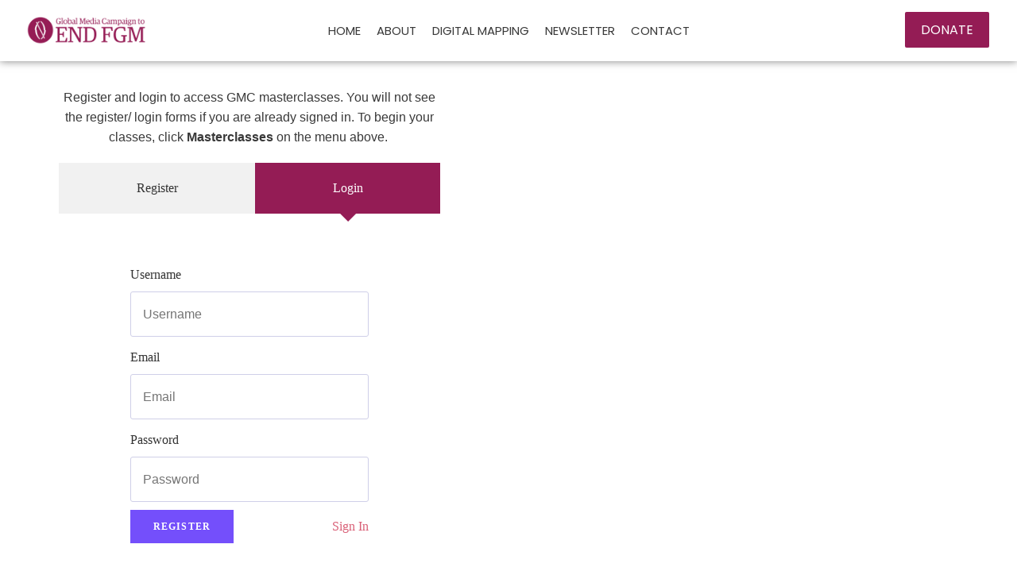

--- FILE ---
content_type: text/html; charset=UTF-8
request_url: https://globalmediacampaign.org/login/
body_size: 23132
content:
<!DOCTYPE html>
<html class="html" lang="en-GB">
<head>
	<meta charset="UTF-8">
	<link rel="profile" href="https://gmpg.org/xfn/11">

	<meta name='robots' content='index, follow, max-image-preview:large, max-snippet:-1, max-video-preview:-1' />
	<style>img:is([sizes="auto" i], [sizes^="auto," i]) { contain-intrinsic-size: 3000px 1500px }</style>
	<meta name="viewport" content="width=device-width, initial-scale=1">
	<!-- This site is optimized with the Yoast SEO plugin v26.8 - https://yoast.com/product/yoast-seo-wordpress/ -->
	<title>Login - Global Media Campaign</title>
	<link rel="canonical" href="https://globalmediacampaign.org/login/" />
	<meta property="og:locale" content="en_GB" />
	<meta property="og:type" content="article" />
	<meta property="og:title" content="Login - Global Media Campaign" />
	<meta property="og:description" content="Register and login to access GMC masterclasses. You will not see the register/ login forms if you are already signed in. To begin your classes, click Masterclasses on the menu above.&nbsp; Register Login" />
	<meta property="og:url" content="https://globalmediacampaign.org/login/" />
	<meta property="og:site_name" content="Global Media Campaign" />
	<meta property="article:modified_time" content="2021-03-25T08:14:49+00:00" />
	<meta name="twitter:card" content="summary_large_image" />
	<script type="application/ld+json" class="yoast-schema-graph">{"@context":"https://schema.org","@graph":[{"@type":"WebPage","@id":"https://globalmediacampaign.org/login/","url":"https://globalmediacampaign.org/login/","name":"Login - Global Media Campaign","isPartOf":{"@id":"https://globalmediacampaign.org/#website"},"datePublished":"2021-03-01T19:54:11+00:00","dateModified":"2021-03-25T08:14:49+00:00","breadcrumb":{"@id":"https://globalmediacampaign.org/login/#breadcrumb"},"inLanguage":"en-GB","potentialAction":[{"@type":"ReadAction","target":["https://globalmediacampaign.org/login/"]}]},{"@type":"BreadcrumbList","@id":"https://globalmediacampaign.org/login/#breadcrumb","itemListElement":[{"@type":"ListItem","position":1,"name":"Home","item":"https://globalmediacampaign.org/"},{"@type":"ListItem","position":2,"name":"Login"}]},{"@type":"WebSite","@id":"https://globalmediacampaign.org/#website","url":"https://globalmediacampaign.org/","name":"Global Media Campaign","description":"Media To End FGM","publisher":{"@id":"https://globalmediacampaign.org/#organization"},"potentialAction":[{"@type":"SearchAction","target":{"@type":"EntryPoint","urlTemplate":"https://globalmediacampaign.org/?s={search_term_string}"},"query-input":{"@type":"PropertyValueSpecification","valueRequired":true,"valueName":"search_term_string"}}],"inLanguage":"en-GB"},{"@type":"Organization","@id":"https://globalmediacampaign.org/#organization","name":"The Global Media Campaign to End FGM","url":"https://globalmediacampaign.org/","logo":{"@type":"ImageObject","inLanguage":"en-GB","@id":"https://globalmediacampaign.org/#/schema/logo/image/","url":"https://globalmediacampaign.org/it/wp-content/uploads/2021/03/gmc_logo.png","contentUrl":"https://globalmediacampaign.org/it/wp-content/uploads/2021/03/gmc_logo.png","width":1500,"height":1500,"caption":"The Global Media Campaign to End FGM"},"image":{"@id":"https://globalmediacampaign.org/#/schema/logo/image/"}}]}</script>
	<!-- / Yoast SEO plugin. -->


<link rel="alternate" type="application/rss+xml" title="Global Media Campaign &raquo; Feed" href="https://globalmediacampaign.org/feed/" />
<link rel="alternate" type="application/rss+xml" title="Global Media Campaign &raquo; Comments Feed" href="https://globalmediacampaign.org/comments/feed/" />
		<!-- This site uses the Google Analytics by MonsterInsights plugin v9.11.1 - Using Analytics tracking - https://www.monsterinsights.com/ -->
							<script src="//www.googletagmanager.com/gtag/js?id=G-43HT4WYPV1"  data-cfasync="false" data-wpfc-render="false" async></script>
			<script data-cfasync="false" data-wpfc-render="false">
				var mi_version = '9.11.1';
				var mi_track_user = true;
				var mi_no_track_reason = '';
								var MonsterInsightsDefaultLocations = {"page_location":"https:\/\/globalmediacampaign.org\/login\/"};
								if ( typeof MonsterInsightsPrivacyGuardFilter === 'function' ) {
					var MonsterInsightsLocations = (typeof MonsterInsightsExcludeQuery === 'object') ? MonsterInsightsPrivacyGuardFilter( MonsterInsightsExcludeQuery ) : MonsterInsightsPrivacyGuardFilter( MonsterInsightsDefaultLocations );
				} else {
					var MonsterInsightsLocations = (typeof MonsterInsightsExcludeQuery === 'object') ? MonsterInsightsExcludeQuery : MonsterInsightsDefaultLocations;
				}

								var disableStrs = [
										'ga-disable-G-43HT4WYPV1',
									];

				/* Function to detect opted out users */
				function __gtagTrackerIsOptedOut() {
					for (var index = 0; index < disableStrs.length; index++) {
						if (document.cookie.indexOf(disableStrs[index] + '=true') > -1) {
							return true;
						}
					}

					return false;
				}

				/* Disable tracking if the opt-out cookie exists. */
				if (__gtagTrackerIsOptedOut()) {
					for (var index = 0; index < disableStrs.length; index++) {
						window[disableStrs[index]] = true;
					}
				}

				/* Opt-out function */
				function __gtagTrackerOptout() {
					for (var index = 0; index < disableStrs.length; index++) {
						document.cookie = disableStrs[index] + '=true; expires=Thu, 31 Dec 2099 23:59:59 UTC; path=/';
						window[disableStrs[index]] = true;
					}
				}

				if ('undefined' === typeof gaOptout) {
					function gaOptout() {
						__gtagTrackerOptout();
					}
				}
								window.dataLayer = window.dataLayer || [];

				window.MonsterInsightsDualTracker = {
					helpers: {},
					trackers: {},
				};
				if (mi_track_user) {
					function __gtagDataLayer() {
						dataLayer.push(arguments);
					}

					function __gtagTracker(type, name, parameters) {
						if (!parameters) {
							parameters = {};
						}

						if (parameters.send_to) {
							__gtagDataLayer.apply(null, arguments);
							return;
						}

						if (type === 'event') {
														parameters.send_to = monsterinsights_frontend.v4_id;
							var hookName = name;
							if (typeof parameters['event_category'] !== 'undefined') {
								hookName = parameters['event_category'] + ':' + name;
							}

							if (typeof MonsterInsightsDualTracker.trackers[hookName] !== 'undefined') {
								MonsterInsightsDualTracker.trackers[hookName](parameters);
							} else {
								__gtagDataLayer('event', name, parameters);
							}
							
						} else {
							__gtagDataLayer.apply(null, arguments);
						}
					}

					__gtagTracker('js', new Date());
					__gtagTracker('set', {
						'developer_id.dZGIzZG': true,
											});
					if ( MonsterInsightsLocations.page_location ) {
						__gtagTracker('set', MonsterInsightsLocations);
					}
										__gtagTracker('config', 'G-43HT4WYPV1', {"forceSSL":"true","link_attribution":"true"} );
										window.gtag = __gtagTracker;										(function () {
						/* https://developers.google.com/analytics/devguides/collection/analyticsjs/ */
						/* ga and __gaTracker compatibility shim. */
						var noopfn = function () {
							return null;
						};
						var newtracker = function () {
							return new Tracker();
						};
						var Tracker = function () {
							return null;
						};
						var p = Tracker.prototype;
						p.get = noopfn;
						p.set = noopfn;
						p.send = function () {
							var args = Array.prototype.slice.call(arguments);
							args.unshift('send');
							__gaTracker.apply(null, args);
						};
						var __gaTracker = function () {
							var len = arguments.length;
							if (len === 0) {
								return;
							}
							var f = arguments[len - 1];
							if (typeof f !== 'object' || f === null || typeof f.hitCallback !== 'function') {
								if ('send' === arguments[0]) {
									var hitConverted, hitObject = false, action;
									if ('event' === arguments[1]) {
										if ('undefined' !== typeof arguments[3]) {
											hitObject = {
												'eventAction': arguments[3],
												'eventCategory': arguments[2],
												'eventLabel': arguments[4],
												'value': arguments[5] ? arguments[5] : 1,
											}
										}
									}
									if ('pageview' === arguments[1]) {
										if ('undefined' !== typeof arguments[2]) {
											hitObject = {
												'eventAction': 'page_view',
												'page_path': arguments[2],
											}
										}
									}
									if (typeof arguments[2] === 'object') {
										hitObject = arguments[2];
									}
									if (typeof arguments[5] === 'object') {
										Object.assign(hitObject, arguments[5]);
									}
									if ('undefined' !== typeof arguments[1].hitType) {
										hitObject = arguments[1];
										if ('pageview' === hitObject.hitType) {
											hitObject.eventAction = 'page_view';
										}
									}
									if (hitObject) {
										action = 'timing' === arguments[1].hitType ? 'timing_complete' : hitObject.eventAction;
										hitConverted = mapArgs(hitObject);
										__gtagTracker('event', action, hitConverted);
									}
								}
								return;
							}

							function mapArgs(args) {
								var arg, hit = {};
								var gaMap = {
									'eventCategory': 'event_category',
									'eventAction': 'event_action',
									'eventLabel': 'event_label',
									'eventValue': 'event_value',
									'nonInteraction': 'non_interaction',
									'timingCategory': 'event_category',
									'timingVar': 'name',
									'timingValue': 'value',
									'timingLabel': 'event_label',
									'page': 'page_path',
									'location': 'page_location',
									'title': 'page_title',
									'referrer' : 'page_referrer',
								};
								for (arg in args) {
																		if (!(!args.hasOwnProperty(arg) || !gaMap.hasOwnProperty(arg))) {
										hit[gaMap[arg]] = args[arg];
									} else {
										hit[arg] = args[arg];
									}
								}
								return hit;
							}

							try {
								f.hitCallback();
							} catch (ex) {
							}
						};
						__gaTracker.create = newtracker;
						__gaTracker.getByName = newtracker;
						__gaTracker.getAll = function () {
							return [];
						};
						__gaTracker.remove = noopfn;
						__gaTracker.loaded = true;
						window['__gaTracker'] = __gaTracker;
					})();
									} else {
										console.log("");
					(function () {
						function __gtagTracker() {
							return null;
						}

						window['__gtagTracker'] = __gtagTracker;
						window['gtag'] = __gtagTracker;
					})();
									}
			</script>
							<!-- / Google Analytics by MonsterInsights -->
		<style id='classic-theme-styles-inline-css'>
/*! This file is auto-generated */
.wp-block-button__link{color:#fff;background-color:#32373c;border-radius:9999px;box-shadow:none;text-decoration:none;padding:calc(.667em + 2px) calc(1.333em + 2px);font-size:1.125em}.wp-block-file__button{background:#32373c;color:#fff;text-decoration:none}
</style>
<style id='global-styles-inline-css'>
:root{--wp--preset--aspect-ratio--square: 1;--wp--preset--aspect-ratio--4-3: 4/3;--wp--preset--aspect-ratio--3-4: 3/4;--wp--preset--aspect-ratio--3-2: 3/2;--wp--preset--aspect-ratio--2-3: 2/3;--wp--preset--aspect-ratio--16-9: 16/9;--wp--preset--aspect-ratio--9-16: 9/16;--wp--preset--color--black: #000000;--wp--preset--color--cyan-bluish-gray: #abb8c3;--wp--preset--color--white: #ffffff;--wp--preset--color--pale-pink: #f78da7;--wp--preset--color--vivid-red: #cf2e2e;--wp--preset--color--luminous-vivid-orange: #ff6900;--wp--preset--color--luminous-vivid-amber: #fcb900;--wp--preset--color--light-green-cyan: #7bdcb5;--wp--preset--color--vivid-green-cyan: #00d084;--wp--preset--color--pale-cyan-blue: #8ed1fc;--wp--preset--color--vivid-cyan-blue: #0693e3;--wp--preset--color--vivid-purple: #9b51e0;--wp--preset--gradient--vivid-cyan-blue-to-vivid-purple: linear-gradient(135deg,rgba(6,147,227,1) 0%,rgb(155,81,224) 100%);--wp--preset--gradient--light-green-cyan-to-vivid-green-cyan: linear-gradient(135deg,rgb(122,220,180) 0%,rgb(0,208,130) 100%);--wp--preset--gradient--luminous-vivid-amber-to-luminous-vivid-orange: linear-gradient(135deg,rgba(252,185,0,1) 0%,rgba(255,105,0,1) 100%);--wp--preset--gradient--luminous-vivid-orange-to-vivid-red: linear-gradient(135deg,rgba(255,105,0,1) 0%,rgb(207,46,46) 100%);--wp--preset--gradient--very-light-gray-to-cyan-bluish-gray: linear-gradient(135deg,rgb(238,238,238) 0%,rgb(169,184,195) 100%);--wp--preset--gradient--cool-to-warm-spectrum: linear-gradient(135deg,rgb(74,234,220) 0%,rgb(151,120,209) 20%,rgb(207,42,186) 40%,rgb(238,44,130) 60%,rgb(251,105,98) 80%,rgb(254,248,76) 100%);--wp--preset--gradient--blush-light-purple: linear-gradient(135deg,rgb(255,206,236) 0%,rgb(152,150,240) 100%);--wp--preset--gradient--blush-bordeaux: linear-gradient(135deg,rgb(254,205,165) 0%,rgb(254,45,45) 50%,rgb(107,0,62) 100%);--wp--preset--gradient--luminous-dusk: linear-gradient(135deg,rgb(255,203,112) 0%,rgb(199,81,192) 50%,rgb(65,88,208) 100%);--wp--preset--gradient--pale-ocean: linear-gradient(135deg,rgb(255,245,203) 0%,rgb(182,227,212) 50%,rgb(51,167,181) 100%);--wp--preset--gradient--electric-grass: linear-gradient(135deg,rgb(202,248,128) 0%,rgb(113,206,126) 100%);--wp--preset--gradient--midnight: linear-gradient(135deg,rgb(2,3,129) 0%,rgb(40,116,252) 100%);--wp--preset--font-size--small: 13px;--wp--preset--font-size--medium: 20px;--wp--preset--font-size--large: 36px;--wp--preset--font-size--x-large: 42px;--wp--preset--spacing--20: 0.44rem;--wp--preset--spacing--30: 0.67rem;--wp--preset--spacing--40: 1rem;--wp--preset--spacing--50: 1.5rem;--wp--preset--spacing--60: 2.25rem;--wp--preset--spacing--70: 3.38rem;--wp--preset--spacing--80: 5.06rem;--wp--preset--shadow--natural: 6px 6px 9px rgba(0, 0, 0, 0.2);--wp--preset--shadow--deep: 12px 12px 50px rgba(0, 0, 0, 0.4);--wp--preset--shadow--sharp: 6px 6px 0px rgba(0, 0, 0, 0.2);--wp--preset--shadow--outlined: 6px 6px 0px -3px rgba(255, 255, 255, 1), 6px 6px rgba(0, 0, 0, 1);--wp--preset--shadow--crisp: 6px 6px 0px rgba(0, 0, 0, 1);}:where(.is-layout-flex){gap: 0.5em;}:where(.is-layout-grid){gap: 0.5em;}body .is-layout-flex{display: flex;}.is-layout-flex{flex-wrap: wrap;align-items: center;}.is-layout-flex > :is(*, div){margin: 0;}body .is-layout-grid{display: grid;}.is-layout-grid > :is(*, div){margin: 0;}:where(.wp-block-columns.is-layout-flex){gap: 2em;}:where(.wp-block-columns.is-layout-grid){gap: 2em;}:where(.wp-block-post-template.is-layout-flex){gap: 1.25em;}:where(.wp-block-post-template.is-layout-grid){gap: 1.25em;}.has-black-color{color: var(--wp--preset--color--black) !important;}.has-cyan-bluish-gray-color{color: var(--wp--preset--color--cyan-bluish-gray) !important;}.has-white-color{color: var(--wp--preset--color--white) !important;}.has-pale-pink-color{color: var(--wp--preset--color--pale-pink) !important;}.has-vivid-red-color{color: var(--wp--preset--color--vivid-red) !important;}.has-luminous-vivid-orange-color{color: var(--wp--preset--color--luminous-vivid-orange) !important;}.has-luminous-vivid-amber-color{color: var(--wp--preset--color--luminous-vivid-amber) !important;}.has-light-green-cyan-color{color: var(--wp--preset--color--light-green-cyan) !important;}.has-vivid-green-cyan-color{color: var(--wp--preset--color--vivid-green-cyan) !important;}.has-pale-cyan-blue-color{color: var(--wp--preset--color--pale-cyan-blue) !important;}.has-vivid-cyan-blue-color{color: var(--wp--preset--color--vivid-cyan-blue) !important;}.has-vivid-purple-color{color: var(--wp--preset--color--vivid-purple) !important;}.has-black-background-color{background-color: var(--wp--preset--color--black) !important;}.has-cyan-bluish-gray-background-color{background-color: var(--wp--preset--color--cyan-bluish-gray) !important;}.has-white-background-color{background-color: var(--wp--preset--color--white) !important;}.has-pale-pink-background-color{background-color: var(--wp--preset--color--pale-pink) !important;}.has-vivid-red-background-color{background-color: var(--wp--preset--color--vivid-red) !important;}.has-luminous-vivid-orange-background-color{background-color: var(--wp--preset--color--luminous-vivid-orange) !important;}.has-luminous-vivid-amber-background-color{background-color: var(--wp--preset--color--luminous-vivid-amber) !important;}.has-light-green-cyan-background-color{background-color: var(--wp--preset--color--light-green-cyan) !important;}.has-vivid-green-cyan-background-color{background-color: var(--wp--preset--color--vivid-green-cyan) !important;}.has-pale-cyan-blue-background-color{background-color: var(--wp--preset--color--pale-cyan-blue) !important;}.has-vivid-cyan-blue-background-color{background-color: var(--wp--preset--color--vivid-cyan-blue) !important;}.has-vivid-purple-background-color{background-color: var(--wp--preset--color--vivid-purple) !important;}.has-black-border-color{border-color: var(--wp--preset--color--black) !important;}.has-cyan-bluish-gray-border-color{border-color: var(--wp--preset--color--cyan-bluish-gray) !important;}.has-white-border-color{border-color: var(--wp--preset--color--white) !important;}.has-pale-pink-border-color{border-color: var(--wp--preset--color--pale-pink) !important;}.has-vivid-red-border-color{border-color: var(--wp--preset--color--vivid-red) !important;}.has-luminous-vivid-orange-border-color{border-color: var(--wp--preset--color--luminous-vivid-orange) !important;}.has-luminous-vivid-amber-border-color{border-color: var(--wp--preset--color--luminous-vivid-amber) !important;}.has-light-green-cyan-border-color{border-color: var(--wp--preset--color--light-green-cyan) !important;}.has-vivid-green-cyan-border-color{border-color: var(--wp--preset--color--vivid-green-cyan) !important;}.has-pale-cyan-blue-border-color{border-color: var(--wp--preset--color--pale-cyan-blue) !important;}.has-vivid-cyan-blue-border-color{border-color: var(--wp--preset--color--vivid-cyan-blue) !important;}.has-vivid-purple-border-color{border-color: var(--wp--preset--color--vivid-purple) !important;}.has-vivid-cyan-blue-to-vivid-purple-gradient-background{background: var(--wp--preset--gradient--vivid-cyan-blue-to-vivid-purple) !important;}.has-light-green-cyan-to-vivid-green-cyan-gradient-background{background: var(--wp--preset--gradient--light-green-cyan-to-vivid-green-cyan) !important;}.has-luminous-vivid-amber-to-luminous-vivid-orange-gradient-background{background: var(--wp--preset--gradient--luminous-vivid-amber-to-luminous-vivid-orange) !important;}.has-luminous-vivid-orange-to-vivid-red-gradient-background{background: var(--wp--preset--gradient--luminous-vivid-orange-to-vivid-red) !important;}.has-very-light-gray-to-cyan-bluish-gray-gradient-background{background: var(--wp--preset--gradient--very-light-gray-to-cyan-bluish-gray) !important;}.has-cool-to-warm-spectrum-gradient-background{background: var(--wp--preset--gradient--cool-to-warm-spectrum) !important;}.has-blush-light-purple-gradient-background{background: var(--wp--preset--gradient--blush-light-purple) !important;}.has-blush-bordeaux-gradient-background{background: var(--wp--preset--gradient--blush-bordeaux) !important;}.has-luminous-dusk-gradient-background{background: var(--wp--preset--gradient--luminous-dusk) !important;}.has-pale-ocean-gradient-background{background: var(--wp--preset--gradient--pale-ocean) !important;}.has-electric-grass-gradient-background{background: var(--wp--preset--gradient--electric-grass) !important;}.has-midnight-gradient-background{background: var(--wp--preset--gradient--midnight) !important;}.has-small-font-size{font-size: var(--wp--preset--font-size--small) !important;}.has-medium-font-size{font-size: var(--wp--preset--font-size--medium) !important;}.has-large-font-size{font-size: var(--wp--preset--font-size--large) !important;}.has-x-large-font-size{font-size: var(--wp--preset--font-size--x-large) !important;}
:where(.wp-block-post-template.is-layout-flex){gap: 1.25em;}:where(.wp-block-post-template.is-layout-grid){gap: 1.25em;}
:where(.wp-block-columns.is-layout-flex){gap: 2em;}:where(.wp-block-columns.is-layout-grid){gap: 2em;}
:root :where(.wp-block-pullquote){font-size: 1.5em;line-height: 1.6;}
</style>
<link rel='stylesheet' id='oceanwp-style-css' href='https://globalmediacampaign.org/it/wp-content/themes/oceanwp/assets/css/style.min.css?ver=1.0' media='all' />
<link rel='stylesheet' id='child-style-css' href='https://globalmediacampaign.org/it/wp-content/themes/oceanwp-child-theme-master/style.css?ver=fa734450a49804a4e4648bdf2d48d9f3' media='all' />
<link rel='stylesheet' id='font-awesome-css' href='https://globalmediacampaign.org/it/wp-content/themes/oceanwp/assets/fonts/fontawesome/css/all.min.css?ver=6.7.2' media='all' />
<link rel='stylesheet' id='simple-line-icons-css' href='https://globalmediacampaign.org/it/wp-content/themes/oceanwp/assets/css/third/simple-line-icons.min.css?ver=2.4.0' media='all' />
<link rel='stylesheet' id='elementor-frontend-css' href='https://globalmediacampaign.org/it/wp-content/uploads/elementor/css/custom-frontend.min.css?ver=1769490379' media='all' />
<link rel='stylesheet' id='eael-general-css' href='https://globalmediacampaign.org/it/wp-content/plugins/essential-addons-for-elementor-lite/assets/front-end/css/view/general.min.css?ver=6.5.9' media='all' />
<link rel='stylesheet' id='eael-3904-css' href='https://globalmediacampaign.org/it/wp-content/uploads/essential-addons-elementor/eael-3904.css?ver=1616660089' media='all' />
<link rel='stylesheet' id='e-sticky-css' href='https://globalmediacampaign.org/it/wp-content/plugins/elementor-pro/assets/css/modules/sticky.min.css?ver=3.34.3' media='all' />
<link rel='stylesheet' id='e-motion-fx-css' href='https://globalmediacampaign.org/it/wp-content/plugins/elementor-pro/assets/css/modules/motion-fx.min.css?ver=3.34.3' media='all' />
<link rel='stylesheet' id='widget-nav-menu-css' href='https://globalmediacampaign.org/it/wp-content/uploads/elementor/css/custom-pro-widget-nav-menu.min.css?ver=1769490379' media='all' />
<link rel='stylesheet' id='widget-form-css' href='https://globalmediacampaign.org/it/wp-content/plugins/elementor-pro/assets/css/widget-form.min.css?ver=3.34.3' media='all' />
<link rel='stylesheet' id='widget-icon-list-css' href='https://globalmediacampaign.org/it/wp-content/uploads/elementor/css/custom-widget-icon-list.min.css?ver=1769490379' media='all' />
<link rel='stylesheet' id='widget-heading-css' href='https://globalmediacampaign.org/it/wp-content/plugins/elementor/assets/css/widget-heading.min.css?ver=3.34.3' media='all' />
<link rel='stylesheet' id='eael-4202-css' href='https://globalmediacampaign.org/it/wp-content/uploads/essential-addons-elementor/eael-4202.css?ver=1616660089' media='all' />
<link rel='stylesheet' id='elementor-post-1342-css' href='https://globalmediacampaign.org/it/wp-content/uploads/elementor/css/post-1342.css?ver=1769490380' media='all' />
<link rel='stylesheet' id='widget-spacer-css' href='https://globalmediacampaign.org/it/wp-content/plugins/elementor/assets/css/widget-spacer.min.css?ver=3.34.3' media='all' />
<link rel='stylesheet' id='elementor-post-4202-css' href='https://globalmediacampaign.org/it/wp-content/uploads/elementor/css/post-4202.css?ver=1769576581' media='all' />
<link rel='stylesheet' id='elementor-post-3904-css' href='https://globalmediacampaign.org/it/wp-content/uploads/elementor/css/post-3904.css?ver=1769490381' media='all' />
<link rel='stylesheet' id='elementor-post-4032-css' href='https://globalmediacampaign.org/it/wp-content/uploads/elementor/css/post-4032.css?ver=1769490382' media='all' />
<link rel='stylesheet' id='ekit-widget-styles-css' href='https://globalmediacampaign.org/it/wp-content/plugins/elementskit-lite/widgets/init/assets/css/widget-styles.css?ver=3.7.8' media='all' />
<link rel='stylesheet' id='ekit-responsive-css' href='https://globalmediacampaign.org/it/wp-content/plugins/elementskit-lite/widgets/init/assets/css/responsive.css?ver=3.7.8' media='all' />
<link rel='stylesheet' id='elementor-gf-local-archivo-css' href='https://globalmediacampaign.org/it/wp-content/uploads/elementor/google-fonts/css/archivo.css?ver=1742935735' media='all' />
<link rel='stylesheet' id='elementor-gf-local-poppins-css' href='https://globalmediacampaign.org/it/wp-content/uploads/elementor/google-fonts/css/poppins.css?ver=1757756866' media='all' />
<script src="https://globalmediacampaign.org/it/wp-content/plugins/google-analytics-for-wordpress/assets/js/frontend-gtag.min.js?ver=9.11.1" id="monsterinsights-frontend-script-js" async data-wp-strategy="async"></script>
<script data-cfasync="false" data-wpfc-render="false" id='monsterinsights-frontend-script-js-extra'>var monsterinsights_frontend = {"js_events_tracking":"true","download_extensions":"doc,pdf,ppt,zip,xls,docx,pptx,xlsx","inbound_paths":"[{\"path\":\"\\\/go\\\/\",\"label\":\"affiliate\"},{\"path\":\"\\\/recommend\\\/\",\"label\":\"affiliate\"}]","home_url":"https:\/\/globalmediacampaign.org","hash_tracking":"false","v4_id":"G-43HT4WYPV1"};</script>
<script src="https://globalmediacampaign.org/it/wp-includes/js/jquery/jquery.min.js?ver=3.7.1" id="jquery-core-js"></script>
<script src="https://globalmediacampaign.org/it/wp-includes/js/jquery/jquery-migrate.min.js?ver=3.4.1" id="jquery-migrate-js"></script>
<link rel="https://api.w.org/" href="https://globalmediacampaign.org/wp-json/" /><link rel="alternate" title="JSON" type="application/json" href="https://globalmediacampaign.org/wp-json/wp/v2/pages/4202" /><link rel="alternate" title="oEmbed (JSON)" type="application/json+oembed" href="https://globalmediacampaign.org/wp-json/oembed/1.0/embed?url=https%3A%2F%2Fglobalmediacampaign.org%2Flogin%2F" />
<link rel="alternate" title="oEmbed (XML)" type="text/xml+oembed" href="https://globalmediacampaign.org/wp-json/oembed/1.0/embed?url=https%3A%2F%2Fglobalmediacampaign.org%2Flogin%2F&#038;format=xml" />
<style type='text/css'> .ae_data .elementor-editor-element-setting {
            display:none !important;
            }
            </style><meta name="generator" content="Elementor 3.34.3; features: e_font_icon_svg, additional_custom_breakpoints; settings: css_print_method-external, google_font-enabled, font_display-auto">
			<style>
				.e-con.e-parent:nth-of-type(n+4):not(.e-lazyloaded):not(.e-no-lazyload),
				.e-con.e-parent:nth-of-type(n+4):not(.e-lazyloaded):not(.e-no-lazyload) * {
					background-image: none !important;
				}
				@media screen and (max-height: 1024px) {
					.e-con.e-parent:nth-of-type(n+3):not(.e-lazyloaded):not(.e-no-lazyload),
					.e-con.e-parent:nth-of-type(n+3):not(.e-lazyloaded):not(.e-no-lazyload) * {
						background-image: none !important;
					}
				}
				@media screen and (max-height: 640px) {
					.e-con.e-parent:nth-of-type(n+2):not(.e-lazyloaded):not(.e-no-lazyload),
					.e-con.e-parent:nth-of-type(n+2):not(.e-lazyloaded):not(.e-no-lazyload) * {
						background-image: none !important;
					}
				}
			</style>
			<link rel="icon" href="https://globalmediacampaign.org/it/wp-content/uploads/2020/11/cropped-gmc_logo-32x32.png" sizes="32x32" />
<link rel="icon" href="https://globalmediacampaign.org/it/wp-content/uploads/2020/11/cropped-gmc_logo-192x192.png" sizes="192x192" />
<link rel="apple-touch-icon" href="https://globalmediacampaign.org/it/wp-content/uploads/2020/11/cropped-gmc_logo-180x180.png" />
<meta name="msapplication-TileImage" content="https://globalmediacampaign.org/it/wp-content/uploads/2020/11/cropped-gmc_logo-270x270.png" />
		<style id="wp-custom-css">
			.elementor-editor-active .elementor-image-box-img img{height:auto !important}		</style>
		<!-- OceanWP CSS -->
<style type="text/css">
/* Colors */a:hover,a.light:hover,.theme-heading .text::before,.theme-heading .text::after,#top-bar-content >a:hover,#top-bar-social li.oceanwp-email a:hover,#site-navigation-wrap .dropdown-menu >li >a:hover,#site-header.medium-header #medium-searchform button:hover,.oceanwp-mobile-menu-icon a:hover,.blog-entry.post .blog-entry-header .entry-title a:hover,.blog-entry.post .blog-entry-readmore a:hover,.blog-entry.thumbnail-entry .blog-entry-category a,ul.meta li a:hover,.dropcap,.single nav.post-navigation .nav-links .title,body .related-post-title a:hover,body #wp-calendar caption,body .contact-info-widget.default i,body .contact-info-widget.big-icons i,body .custom-links-widget .oceanwp-custom-links li a:hover,body .custom-links-widget .oceanwp-custom-links li a:hover:before,body .posts-thumbnails-widget li a:hover,body .social-widget li.oceanwp-email a:hover,.comment-author .comment-meta .comment-reply-link,#respond #cancel-comment-reply-link:hover,#footer-widgets .footer-box a:hover,#footer-bottom a:hover,#footer-bottom #footer-bottom-menu a:hover,.sidr a:hover,.sidr-class-dropdown-toggle:hover,.sidr-class-menu-item-has-children.active >a,.sidr-class-menu-item-has-children.active >a >.sidr-class-dropdown-toggle,input[type=checkbox]:checked:before{color:#941c55}.single nav.post-navigation .nav-links .title .owp-icon use,.blog-entry.post .blog-entry-readmore a:hover .owp-icon use,body .contact-info-widget.default .owp-icon use,body .contact-info-widget.big-icons .owp-icon use{stroke:#941c55}input[type="button"],input[type="reset"],input[type="submit"],button[type="submit"],.button,#site-navigation-wrap .dropdown-menu >li.btn >a >span,.thumbnail:hover i,.thumbnail:hover .link-post-svg-icon,.post-quote-content,.omw-modal .omw-close-modal,body .contact-info-widget.big-icons li:hover i,body .contact-info-widget.big-icons li:hover .owp-icon,body div.wpforms-container-full .wpforms-form input[type=submit],body div.wpforms-container-full .wpforms-form button[type=submit],body div.wpforms-container-full .wpforms-form .wpforms-page-button,.woocommerce-cart .wp-element-button,.woocommerce-checkout .wp-element-button,.wp-block-button__link{background-color:#941c55}.widget-title{border-color:#941c55}blockquote{border-color:#941c55}.wp-block-quote{border-color:#941c55}#searchform-dropdown{border-color:#941c55}.dropdown-menu .sub-menu{border-color:#941c55}.blog-entry.large-entry .blog-entry-readmore a:hover{border-color:#941c55}.oceanwp-newsletter-form-wrap input[type="email"]:focus{border-color:#941c55}.social-widget li.oceanwp-email a:hover{border-color:#941c55}#respond #cancel-comment-reply-link:hover{border-color:#941c55}body .contact-info-widget.big-icons li:hover i{border-color:#941c55}body .contact-info-widget.big-icons li:hover .owp-icon{border-color:#941c55}#footer-widgets .oceanwp-newsletter-form-wrap input[type="email"]:focus{border-color:#941c55}input[type="button"]:hover,input[type="reset"]:hover,input[type="submit"]:hover,button[type="submit"]:hover,input[type="button"]:focus,input[type="reset"]:focus,input[type="submit"]:focus,button[type="submit"]:focus,.button:hover,.button:focus,#site-navigation-wrap .dropdown-menu >li.btn >a:hover >span,.post-quote-author,.omw-modal .omw-close-modal:hover,body div.wpforms-container-full .wpforms-form input[type=submit]:hover,body div.wpforms-container-full .wpforms-form button[type=submit]:hover,body div.wpforms-container-full .wpforms-form .wpforms-page-button:hover,.woocommerce-cart .wp-element-button:hover,.woocommerce-checkout .wp-element-button:hover,.wp-block-button__link:hover{background-color:#941c55}a:hover{color:#1c8e94}a:hover .owp-icon use{stroke:#1c8e94}body .theme-button,body input[type="submit"],body button[type="submit"],body button,body .button,body div.wpforms-container-full .wpforms-form input[type=submit],body div.wpforms-container-full .wpforms-form button[type=submit],body div.wpforms-container-full .wpforms-form .wpforms-page-button,.woocommerce-cart .wp-element-button,.woocommerce-checkout .wp-element-button,.wp-block-button__link{background-color:#933966}body .theme-button:hover,body input[type="submit"]:hover,body button[type="submit"]:hover,body button:hover,body .button:hover,body div.wpforms-container-full .wpforms-form input[type=submit]:hover,body div.wpforms-container-full .wpforms-form input[type=submit]:active,body div.wpforms-container-full .wpforms-form button[type=submit]:hover,body div.wpforms-container-full .wpforms-form button[type=submit]:active,body div.wpforms-container-full .wpforms-form .wpforms-page-button:hover,body div.wpforms-container-full .wpforms-form .wpforms-page-button:active,.woocommerce-cart .wp-element-button:hover,.woocommerce-checkout .wp-element-button:hover,.wp-block-button__link:hover{background-color:#1c8e94}body .theme-button,body input[type="submit"],body button[type="submit"],body button,body .button,body div.wpforms-container-full .wpforms-form input[type=submit],body div.wpforms-container-full .wpforms-form button[type=submit],body div.wpforms-container-full .wpforms-form .wpforms-page-button,.woocommerce-cart .wp-element-button,.woocommerce-checkout .wp-element-button,.wp-block-button__link{border-color:#ffffff}body .theme-button:hover,body input[type="submit"]:hover,body button[type="submit"]:hover,body button:hover,body .button:hover,body div.wpforms-container-full .wpforms-form input[type=submit]:hover,body div.wpforms-container-full .wpforms-form input[type=submit]:active,body div.wpforms-container-full .wpforms-form button[type=submit]:hover,body div.wpforms-container-full .wpforms-form button[type=submit]:active,body div.wpforms-container-full .wpforms-form .wpforms-page-button:hover,body div.wpforms-container-full .wpforms-form .wpforms-page-button:active,.woocommerce-cart .wp-element-button:hover,.woocommerce-checkout .wp-element-button:hover,.wp-block-button__link:hover{border-color:#ffffff}.site-breadcrumbs,.background-image-page-header .site-breadcrumbs{color:#941c55}.site-breadcrumbs a,.background-image-page-header .site-breadcrumbs a{color:#1c8e94}.site-breadcrumbs a .owp-icon use,.background-image-page-header .site-breadcrumbs a .owp-icon use{stroke:#1c8e94}.site-breadcrumbs a:hover,.background-image-page-header .site-breadcrumbs a:hover{color:#393939}.site-breadcrumbs a:hover .owp-icon use,.background-image-page-header .site-breadcrumbs a:hover .owp-icon use{stroke:#393939}body{color:#393939}h1,h2,h3,h4,h5,h6,.theme-heading,.widget-title,.oceanwp-widget-recent-posts-title,.comment-reply-title,.entry-title,.sidebar-box .widget-title{color:#393939}h1{color:#393939}h2{color:#393939}/* OceanWP Style Settings CSS */.theme-button,input[type="submit"],button[type="submit"],button,.button,body div.wpforms-container-full .wpforms-form input[type=submit],body div.wpforms-container-full .wpforms-form button[type=submit],body div.wpforms-container-full .wpforms-form .wpforms-page-button{border-style:solid}.theme-button,input[type="submit"],button[type="submit"],button,.button,body div.wpforms-container-full .wpforms-form input[type=submit],body div.wpforms-container-full .wpforms-form button[type=submit],body div.wpforms-container-full .wpforms-form .wpforms-page-button{border-width:1px}form input[type="text"],form input[type="password"],form input[type="email"],form input[type="url"],form input[type="date"],form input[type="month"],form input[type="time"],form input[type="datetime"],form input[type="datetime-local"],form input[type="week"],form input[type="number"],form input[type="search"],form input[type="tel"],form input[type="color"],form select,form textarea,.woocommerce .woocommerce-checkout .select2-container--default .select2-selection--single{border-style:solid}body div.wpforms-container-full .wpforms-form input[type=date],body div.wpforms-container-full .wpforms-form input[type=datetime],body div.wpforms-container-full .wpforms-form input[type=datetime-local],body div.wpforms-container-full .wpforms-form input[type=email],body div.wpforms-container-full .wpforms-form input[type=month],body div.wpforms-container-full .wpforms-form input[type=number],body div.wpforms-container-full .wpforms-form input[type=password],body div.wpforms-container-full .wpforms-form input[type=range],body div.wpforms-container-full .wpforms-form input[type=search],body div.wpforms-container-full .wpforms-form input[type=tel],body div.wpforms-container-full .wpforms-form input[type=text],body div.wpforms-container-full .wpforms-form input[type=time],body div.wpforms-container-full .wpforms-form input[type=url],body div.wpforms-container-full .wpforms-form input[type=week],body div.wpforms-container-full .wpforms-form select,body div.wpforms-container-full .wpforms-form textarea{border-style:solid}form input[type="text"],form input[type="password"],form input[type="email"],form input[type="url"],form input[type="date"],form input[type="month"],form input[type="time"],form input[type="datetime"],form input[type="datetime-local"],form input[type="week"],form input[type="number"],form input[type="search"],form input[type="tel"],form input[type="color"],form select,form textarea{border-radius:3px}body div.wpforms-container-full .wpforms-form input[type=date],body div.wpforms-container-full .wpforms-form input[type=datetime],body div.wpforms-container-full .wpforms-form input[type=datetime-local],body div.wpforms-container-full .wpforms-form input[type=email],body div.wpforms-container-full .wpforms-form input[type=month],body div.wpforms-container-full .wpforms-form input[type=number],body div.wpforms-container-full .wpforms-form input[type=password],body div.wpforms-container-full .wpforms-form input[type=range],body div.wpforms-container-full .wpforms-form input[type=search],body div.wpforms-container-full .wpforms-form input[type=tel],body div.wpforms-container-full .wpforms-form input[type=text],body div.wpforms-container-full .wpforms-form input[type=time],body div.wpforms-container-full .wpforms-form input[type=url],body div.wpforms-container-full .wpforms-form input[type=week],body div.wpforms-container-full .wpforms-form select,body div.wpforms-container-full .wpforms-form textarea{border-radius:3px}.page-header,.has-transparent-header .page-header{padding:0}/* Header */#site-logo #site-logo-inner,.oceanwp-social-menu .social-menu-inner,#site-header.full_screen-header .menu-bar-inner,.after-header-content .after-header-content-inner{height:120px}#site-navigation-wrap .dropdown-menu >li >a,#site-navigation-wrap .dropdown-menu >li >span.opl-logout-link,.oceanwp-mobile-menu-icon a,.mobile-menu-close,.after-header-content-inner >a{line-height:120px}#site-header.has-header-media .overlay-header-media{background-color:rgba(0,0,0,0.5)}#site-logo #site-logo-inner a img,#site-header.center-header #site-navigation-wrap .middle-site-logo a img{max-width:96px}@media (max-width:480px){#site-logo #site-logo-inner a img,#site-header.center-header #site-navigation-wrap .middle-site-logo a img{max-width:87px}}#site-header #site-logo #site-logo-inner a img,#site-header.center-header #site-navigation-wrap .middle-site-logo a img{max-height:183px}.effect-one #site-navigation-wrap .dropdown-menu >li >a.menu-link >span:after,.effect-three #site-navigation-wrap .dropdown-menu >li >a.menu-link >span:after,.effect-five #site-navigation-wrap .dropdown-menu >li >a.menu-link >span:before,.effect-five #site-navigation-wrap .dropdown-menu >li >a.menu-link >span:after,.effect-nine #site-navigation-wrap .dropdown-menu >li >a.menu-link >span:before,.effect-nine #site-navigation-wrap .dropdown-menu >li >a.menu-link >span:after{background-color:#1c8e94}.effect-four #site-navigation-wrap .dropdown-menu >li >a.menu-link >span:before,.effect-four #site-navigation-wrap .dropdown-menu >li >a.menu-link >span:after,.effect-seven #site-navigation-wrap .dropdown-menu >li >a.menu-link:hover >span:after,.effect-seven #site-navigation-wrap .dropdown-menu >li.sfHover >a.menu-link >span:after{color:#1c8e94}.effect-seven #site-navigation-wrap .dropdown-menu >li >a.menu-link:hover >span:after,.effect-seven #site-navigation-wrap .dropdown-menu >li.sfHover >a.menu-link >span:after{text-shadow:10px 0 #1c8e94,-10px 0 #1c8e94}#site-navigation-wrap .dropdown-menu >li >a,.oceanwp-mobile-menu-icon a,#searchform-header-replace-close{color:#941c55}#site-navigation-wrap .dropdown-menu >li >a .owp-icon use,.oceanwp-mobile-menu-icon a .owp-icon use,#searchform-header-replace-close .owp-icon use{stroke:#941c55}#site-navigation-wrap .dropdown-menu >li >a:hover,.oceanwp-mobile-menu-icon a:hover,#searchform-header-replace-close:hover{color:#1c8e94}#site-navigation-wrap .dropdown-menu >li >a:hover .owp-icon use,.oceanwp-mobile-menu-icon a:hover .owp-icon use,#searchform-header-replace-close:hover .owp-icon use{stroke:#1c8e94}.dropdown-menu .sub-menu,#searchform-dropdown,.current-shop-items-dropdown{border-color:#941c55}body .sidr a:hover,body .sidr-class-dropdown-toggle:hover,body .sidr-class-dropdown-toggle .fa,body .sidr-class-menu-item-has-children.active >a,body .sidr-class-menu-item-has-children.active >a >.sidr-class-dropdown-toggle,#mobile-dropdown ul li a:hover,#mobile-dropdown ul li a .dropdown-toggle:hover,#mobile-dropdown .menu-item-has-children.active >a,#mobile-dropdown .menu-item-has-children.active >a >.dropdown-toggle,#mobile-fullscreen ul li a:hover,#mobile-fullscreen .oceanwp-social-menu.simple-social ul li a:hover{color:#1c8e94}#mobile-fullscreen a.close:hover .close-icon-inner,#mobile-fullscreen a.close:hover .close-icon-inner::after{background-color:#1c8e94}.sidr-class-dropdown-menu ul,#mobile-dropdown ul li ul,#mobile-fullscreen ul ul.sub-menu{background-color:#941c55}/* Topbar */#top-bar-content a:hover,#top-bar-social-alt a:hover{color:#941c55}/* Blog CSS */.single-post.content-max-width #wrap .thumbnail,.single-post.content-max-width #wrap .wp-block-buttons,.single-post.content-max-width #wrap .wp-block-verse,.single-post.content-max-width #wrap .entry-header,.single-post.content-max-width #wrap ul.meta,.single-post.content-max-width #wrap .entry-content p,.single-post.content-max-width #wrap .entry-content h1,.single-post.content-max-width #wrap .entry-content h2,.single-post.content-max-width #wrap .entry-content h3,.single-post.content-max-width #wrap .entry-content h4,.single-post.content-max-width #wrap .entry-content h5,.single-post.content-max-width #wrap .entry-content h6,.single-post.content-max-width #wrap .wp-block-image,.single-post.content-max-width #wrap .wp-block-gallery,.single-post.content-max-width #wrap .wp-block-video,.single-post.content-max-width #wrap .wp-block-quote,.single-post.content-max-width #wrap .wp-block-text-columns,.single-post.content-max-width #wrap .wp-block-code,.single-post.content-max-width #wrap .entry-content ul,.single-post.content-max-width #wrap .entry-content ol,.single-post.content-max-width #wrap .wp-block-cover-text,.single-post.content-max-width #wrap .wp-block-cover,.single-post.content-max-width #wrap .wp-block-columns,.single-post.content-max-width #wrap .post-tags,.single-post.content-max-width #wrap .comments-area,.single-post.content-max-width #wrap .wp-block-embed,#wrap .wp-block-separator.is-style-wide:not(.size-full){max-width:660px}.single-post.content-max-width #wrap .wp-block-image.alignleft,.single-post.content-max-width #wrap .wp-block-image.alignright{max-width:330px}.single-post.content-max-width #wrap .wp-block-image.alignleft{margin-left:calc( 50% - 330px)}.single-post.content-max-width #wrap .wp-block-image.alignright{margin-right:calc( 50% - 330px)}.single-post.content-max-width #wrap .wp-block-embed,.single-post.content-max-width #wrap .wp-block-verse{margin-left:auto;margin-right:auto}.ocean-single-post-header ul.meta-item li a:hover{color:#333333}/* Sidebar */.widget-area .sidebar-box,.separate-layout .sidebar-box{margin-bottom:44px}.sidebar-box .widget-title{color:#1c8e94}.widget-title{border-color:rgba(57,57,57,0.32)}.sidebar-box,.footer-box{color:#393939}/* Footer Copyright */#footer-bottom{background-color:#933862}#footer-bottom,#footer-bottom p{color:#eaeaea}#footer-bottom a:hover,#footer-bottom #footer-bottom-menu a:hover{color:#1c8e94}/* Typography */body{font-family:Georgia,serif;font-size:16px;line-height:2;font-weight:400}@media screen and (max-width:768px){body{font-size:16px}}@media screen and (max-width:768px){body{line-height:1.6}}@media screen and (max-width:480px){body{font-size:16px}}@media screen and (max-width:480px){body{line-height:1.8}}h1,h2,h3,h4,h5,h6,.theme-heading,.widget-title,.oceanwp-widget-recent-posts-title,.comment-reply-title,.entry-title,.sidebar-box .widget-title{line-height:1.4}h1{font-family:Georgia,serif;font-size:23px;line-height:1.8;font-weight:600}@media screen and (max-width:480px){h1{font-size:42px}}@media screen and (max-width:480px){h1{line-height:1.6}}h2{font-family:Georgia,serif;font-size:26px;line-height:1.4;font-weight:600}@media screen and (max-width:768px){h2{line-height:1.3}}@media screen and (max-width:480px){h2{font-size:26px}}@media screen and (max-width:480px){h2{line-height:1.6}}h3{font-size:18px;line-height:1.4}h4{font-size:17px;line-height:1.4}h5{font-size:14px;line-height:1.4}h6{font-size:15px;line-height:1.4}.page-header .page-header-title,.page-header.background-image-page-header .page-header-title{font-size:42px;line-height:1.1;font-weight:400}.page-header .page-subheading{font-family:Georgia,serif;font-size:26px;line-height:1.8}.site-breadcrumbs,.site-breadcrumbs a{font-family:Georgia,serif;font-size:16px;line-height:1.4}#top-bar-content,#top-bar-social-alt{font-size:0;line-height:1.8}#site-logo a.site-logo-text{font-size:24px;line-height:1.8}.dropdown-menu ul li a.menu-link,#site-header.full_screen-header .fs-dropdown-menu ul.sub-menu li a{font-size:12px;line-height:1.2;letter-spacing:.6px}.sidr-class-dropdown-menu li a,a.sidr-class-toggle-sidr-close,#mobile-dropdown ul li a,body #mobile-fullscreen ul li a{font-size:14px;line-height:1.8}@media screen and (max-width:480px){.sidr-class-dropdown-menu li a,a.sidr-class-toggle-sidr-close,#mobile-dropdown ul li a,body #mobile-fullscreen ul li a{font-size:14px}}.blog-entry.post .blog-entry-header .entry-title a{font-size:26px;line-height:1.4}.ocean-single-post-header .single-post-title{font-size:34px;line-height:1.4;letter-spacing:.6px}.ocean-single-post-header ul.meta-item li,.ocean-single-post-header ul.meta-item li a{font-size:13px;line-height:1.4;letter-spacing:.6px}.ocean-single-post-header .post-author-name,.ocean-single-post-header .post-author-name a{font-size:14px;line-height:1.4;letter-spacing:.6px}.ocean-single-post-header .post-author-description{font-size:12px;line-height:1.4;letter-spacing:.6px}.single-post .entry-title{font-size:42px;line-height:1.4;letter-spacing:.6px;font-weight:600}@media screen and (max-width:480px){.single-post .entry-title{font-size:26px}}@media screen and (max-width:480px){.single-post .entry-title{line-height:1.3}}.single-post ul.meta li,.single-post ul.meta li a{font-size:14px;line-height:1.4;letter-spacing:.6px}.sidebar-box .widget-title,.sidebar-box.widget_block .wp-block-heading{font-size:13px;line-height:2.3;letter-spacing:1px;font-weight:500;text-transform:uppercase}#footer-widgets .footer-box .widget-title{font-size:13px;line-height:1;letter-spacing:1px}#footer-bottom #copyright{font-size:12px;line-height:1.5}#footer-bottom #footer-bottom-menu{font-size:12px;line-height:1}.woocommerce-store-notice.demo_store{line-height:2;letter-spacing:1.5px}.demo_store .woocommerce-store-notice__dismiss-link{line-height:2;letter-spacing:1.5px}.woocommerce ul.products li.product li.title h2,.woocommerce ul.products li.product li.title a{font-size:14px;line-height:1.5}.woocommerce ul.products li.product li.category,.woocommerce ul.products li.product li.category a{font-size:12px;line-height:1}.woocommerce ul.products li.product .price{font-size:18px;line-height:1}.woocommerce ul.products li.product .button,.woocommerce ul.products li.product .product-inner .added_to_cart{font-size:12px;line-height:1.5;letter-spacing:1px}.woocommerce ul.products li.owp-woo-cond-notice span,.woocommerce ul.products li.owp-woo-cond-notice a{font-size:16px;line-height:1;letter-spacing:1px;font-weight:600;text-transform:capitalize}.woocommerce div.product .product_title{font-size:24px;line-height:1.4;letter-spacing:.6px}.woocommerce div.product p.price{font-size:36px;line-height:1}.woocommerce .owp-btn-normal .summary form button.button,.woocommerce .owp-btn-big .summary form button.button,.woocommerce .owp-btn-very-big .summary form button.button{font-size:12px;line-height:1.5;letter-spacing:1px;text-transform:uppercase}.woocommerce div.owp-woo-single-cond-notice span,.woocommerce div.owp-woo-single-cond-notice a{font-size:18px;line-height:2;letter-spacing:1.5px;font-weight:600;text-transform:capitalize}
</style>	
<!-- 
<link rel="stylesheet" href="https://cdn.rawgit.com/jackmoore/colorbox/master/example1/colorbox.css">
--> 
	
<style>
/* 
body, html { background: #94781c; color: #FFFFFF; margin: 0;padding: 0; }
#container { width: 650px; padding: 10px; margin: 0 auto; }
 */
.modlogo { background-color: #FFFFFF; border-radius: 17px 17px 17px 17px; width: 176px; height: 51px; padding: 6px 6px 6px 3px; display: inline-block; }
.modbutton1 { display: inline-block; background-color: #FFFFFF; color: #941C55; padding: 5px 20px; border-radius: 17px 17px 17px 17px; text-decoration: none; font-size: 1.2em; margin: 5px; cursor: pointer; width: 280px; text-transform: uppercase; }
.modbutton2 { display: inline-block; background-color: #1c8e94; padding: 5px 20px; border-radius: 17px 17px 17px 17px; text-decoration: none; color: #FFFFFF; font-size: 1.2em; margin: 5px; cursor: pointer; width: 280px; text-transform: uppercase; }
.modbutton1:active, .modbutton1:hover, .modbutton2:active, .modbutton2:hover { background-color: #94781c; color: #FFFFFF; }
.modsubhead { color: #FFFFFF; padding: 10px; font-weight: normal; font-size: 1.7em; line-height: 1.3em; }
.modbtns { margin: 13px 13px 0 13px; }
.modhead { color: #FFFFFF; text-transform: uppercase; margin: 37px 120px 23px 120px; font-weight: normal; line-height: .9em; font-size: 3.2em; }
/* 
#cboxContent {  font-family: Georgia !important; background: #941C55; overflow: hidden; }
#cboxLoadedContent { padding: 10px; background: #941C55; }
#cboxOverlay { background: unset !important; background-color: rgba(0,0,0,0.75) !important; }
#cboxClose { background: url("https://globalmediacampaign.org/it/wp-content/media/close.png") no-repeat !important; }
#cboxTopCenter { height: 21px; background: url("https://globalmediacampaign.org/it/wp-content/media/border2.png") 0 0 repeat-x !important; }
#cboxBottomCenter { height: 21px; background: url("https://globalmediacampaign.org/it/wp-content/media/border2.png") 0 -29px repeat-x !important; }
#cboxTopLeft { width: 21px; height: 21px; background: url("https://globalmediacampaign.org/it/wp-content/media/controls.png") no-repeat -101px 0 !important; }
#cboxMiddleLeft { width: 21px; background: url("https://globalmediacampaign.org/it/wp-content/media/controls.png") left top repeat-y !important; }
#cboxMiddleRight { width: 21px; background: url("https://globalmediacampaign.org/it/wp-content/media/controls.png") right top repeat-y !important; }
#cboxBottomLeft { width: 21px; height: 21px; background: url("https://globalmediacampaign.org/it/wp-content/media/controls.png") no-repeat -101px -29px !important; }
#cboxTopRight { width: 21px; height: 21px; background: url("https://globalmediacampaign.org/it/wp-content/media/controls.png") no-repeat -130px 0 !important; }
#cboxBottomRight { width: 21px; height: 21px; background: url("https://globalmediacampaign.org/it/wp-content/media/controls.png") no-repeat -130px -29px !important; }
#modal-content { display: none; text-align: center; }
	*/

@media (max-width: 53.125em) { /* 850px */
	.modhead { margin: 13px 10px 13px 10px; font-size: 2.0em; }
	.modsubhead { font-size: 1.4em; line-height: 1.2em; }
	.modbtns { margin: 13px 13px 0 13px; }
	.modbutton1, .modbutton2 { font-size: 1.1em; width: 260px; }
}
</style>

<script>
	window.console = window.console || function(t) {};
</script>
  
<script>
	if (document.location.search.match(/type=embed/gi)) {
		window.parent.postMessage("resize", "*");
	}
</script>

</head>

<body data-rsssl=1 class="wp-singular page-template-default page page-id-4202 wp-custom-logo wp-embed-responsive wp-theme-oceanwp wp-child-theme-oceanwp-child-theme-master oceanwp-theme sidebar-mobile default-breakpoint content-full-width content-max-width page-header-disabled has-fixed-footer has-parallax-footer elementor-default elementor-kit-1342 elementor-page elementor-page-4202" itemscope="itemscope" itemtype="https://schema.org/WebPage">

	
	
	<div id="outer-wrap" class="site clr">

		<a class="skip-link screen-reader-text" href="#main">Skip to content</a>

		
		<div id="wrap" class="clr">

			
				<div id="transparent-header-wrap" class="clr">
	
<header id="site-header" class="effect-three clr" data-height="120" itemscope="itemscope" itemtype="https://schema.org/WPHeader" role="banner">

			<header data-elementor-type="header" data-elementor-id="3904" class="elementor elementor-3904 elementor-location-header" data-elementor-post-type="elementor_library">
					<nav class="elementor-section elementor-top-section elementor-element elementor-element-247aab18 elementor-section-full_width elementor-section-height-default elementor-section-height-default" data-id="247aab18" data-element_type="section" data-settings="{&quot;background_background&quot;:&quot;classic&quot;,&quot;sticky&quot;:&quot;top&quot;,&quot;sticky_effects_offset&quot;:1,&quot;sticky_on&quot;:[&quot;widescreen&quot;,&quot;desktop&quot;,&quot;laptop&quot;,&quot;tablet_extra&quot;,&quot;tablet&quot;,&quot;mobile_extra&quot;,&quot;mobile&quot;],&quot;sticky_offset&quot;:0,&quot;sticky_anchor_link_offset&quot;:0}">
						<div class="elementor-container elementor-column-gap-no">
					<div class="elementor-column elementor-col-33 elementor-top-column elementor-element elementor-element-60a07aa" data-id="60a07aa" data-element_type="column">
			<div class="elementor-widget-wrap elementor-element-populated">
				<a class="eael-wrapper-link-954e312 --eael-wrapper-link-tag" href="https://globalmediacampaign.org/"></a>		<div data-eael-wrapper-link="eael-wrapper-link-954e312" class="elementor-element elementor-element-954e312 elementor-widget elementor-widget-tl-site-logo" data-id="954e312" data-element_type="widget" data-widget_type="tl-site-logo.default">
				<div class="elementor-widget-container">
					<a href="https://globalmediacampaign.org/it"><img src="https://globalmediacampaign.org/it/wp-content/uploads/2020/11/cropped-GMC-logo.png" title="cropped-GMC-logo.png" alt="" class="attachment-full size-full wp-image-1823" loading="lazy" /></a>				</div>
				</div>
					</div>
		</div>
				<div class="elementor-column elementor-col-33 elementor-top-column elementor-element elementor-element-41b26b6a" data-id="41b26b6a" data-element_type="column">
			<div class="elementor-widget-wrap elementor-element-populated">
						<div class="elementor-element elementor-element-5ea7dcea elementor-nav-menu__align-center elementor-nav-menu--stretch elementor-nav-menu__text-align-center elementor-widget__width-inherit elementor-nav-menu--dropdown-tablet elementor-nav-menu--toggle elementor-nav-menu--burger elementor-widget elementor-widget-nav-menu" data-id="5ea7dcea" data-element_type="widget" data-settings="{&quot;full_width&quot;:&quot;stretch&quot;,&quot;motion_fx_motion_fx_scrolling&quot;:&quot;yes&quot;,&quot;sticky&quot;:&quot;top&quot;,&quot;layout&quot;:&quot;horizontal&quot;,&quot;submenu_icon&quot;:{&quot;value&quot;:&quot;&lt;svg aria-hidden=\&quot;true\&quot; class=\&quot;e-font-icon-svg e-fas-caret-down\&quot; viewBox=\&quot;0 0 320 512\&quot; xmlns=\&quot;http:\/\/www.w3.org\/2000\/svg\&quot;&gt;&lt;path d=\&quot;M31.3 192h257.3c17.8 0 26.7 21.5 14.1 34.1L174.1 354.8c-7.8 7.8-20.5 7.8-28.3 0L17.2 226.1C4.6 213.5 13.5 192 31.3 192z\&quot;&gt;&lt;\/path&gt;&lt;\/svg&gt;&quot;,&quot;library&quot;:&quot;fa-solid&quot;},&quot;toggle&quot;:&quot;burger&quot;,&quot;motion_fx_devices&quot;:[&quot;widescreen&quot;,&quot;desktop&quot;,&quot;laptop&quot;,&quot;tablet_extra&quot;,&quot;tablet&quot;,&quot;mobile_extra&quot;,&quot;mobile&quot;],&quot;sticky_on&quot;:[&quot;widescreen&quot;,&quot;desktop&quot;,&quot;laptop&quot;,&quot;tablet_extra&quot;,&quot;tablet&quot;,&quot;mobile_extra&quot;,&quot;mobile&quot;],&quot;sticky_offset&quot;:0,&quot;sticky_effects_offset&quot;:0,&quot;sticky_anchor_link_offset&quot;:0}" data-widget_type="nav-menu.default">
				<div class="elementor-widget-container">
								<nav aria-label="Menu" class="elementor-nav-menu--main elementor-nav-menu__container elementor-nav-menu--layout-horizontal e--pointer-none">
				<ul id="menu-1-5ea7dcea" class="elementor-nav-menu"><li class="menu-item menu-item-type-post_type menu-item-object-page menu-item-home menu-item-15757"><a href="https://globalmediacampaign.org/" class="elementor-item">HOME</a></li>
<li class="menu-item menu-item-type-post_type menu-item-object-page menu-item-15983"><a href="https://globalmediacampaign.org/about/" class="elementor-item">ABOUT</a></li>
<li class="menu-item menu-item-type-post_type menu-item-object-page menu-item-15305"><a href="https://globalmediacampaign.org/digital-mapping/" class="elementor-item">DIGITAL MAPPING</a></li>
<li class="menu-item menu-item-type-post_type menu-item-object-page menu-item-16517"><a href="https://globalmediacampaign.org/newsletter/" class="elementor-item">Newsletter</a></li>
<li class="menu-item menu-item-type-post_type menu-item-object-page menu-item-15304"><a href="https://globalmediacampaign.org/contact/" class="elementor-item">Contact</a></li>
</ul>			</nav>
					<div class="elementor-menu-toggle" role="button" tabindex="0" aria-label="Menu Toggle" aria-expanded="false">
			<svg aria-hidden="true" role="presentation" class="elementor-menu-toggle__icon--open e-font-icon-svg e-eicon-menu-bar" viewBox="0 0 1000 1000" xmlns="http://www.w3.org/2000/svg"><path d="M104 333H896C929 333 958 304 958 271S929 208 896 208H104C71 208 42 237 42 271S71 333 104 333ZM104 583H896C929 583 958 554 958 521S929 458 896 458H104C71 458 42 487 42 521S71 583 104 583ZM104 833H896C929 833 958 804 958 771S929 708 896 708H104C71 708 42 737 42 771S71 833 104 833Z"></path></svg><svg aria-hidden="true" role="presentation" class="elementor-menu-toggle__icon--close e-font-icon-svg e-eicon-close" viewBox="0 0 1000 1000" xmlns="http://www.w3.org/2000/svg"><path d="M742 167L500 408 258 167C246 154 233 150 217 150 196 150 179 158 167 167 154 179 150 196 150 212 150 229 154 242 171 254L408 500 167 742C138 771 138 800 167 829 196 858 225 858 254 829L496 587 738 829C750 842 767 846 783 846 800 846 817 842 829 829 842 817 846 804 846 783 846 767 842 750 829 737L588 500 833 258C863 229 863 200 833 171 804 137 775 137 742 167Z"></path></svg>		</div>
					<nav class="elementor-nav-menu--dropdown elementor-nav-menu__container" aria-hidden="true">
				<ul id="menu-2-5ea7dcea" class="elementor-nav-menu"><li class="menu-item menu-item-type-post_type menu-item-object-page menu-item-home menu-item-15757"><a href="https://globalmediacampaign.org/" class="elementor-item" tabindex="-1">HOME</a></li>
<li class="menu-item menu-item-type-post_type menu-item-object-page menu-item-15983"><a href="https://globalmediacampaign.org/about/" class="elementor-item" tabindex="-1">ABOUT</a></li>
<li class="menu-item menu-item-type-post_type menu-item-object-page menu-item-15305"><a href="https://globalmediacampaign.org/digital-mapping/" class="elementor-item" tabindex="-1">DIGITAL MAPPING</a></li>
<li class="menu-item menu-item-type-post_type menu-item-object-page menu-item-16517"><a href="https://globalmediacampaign.org/newsletter/" class="elementor-item" tabindex="-1">Newsletter</a></li>
<li class="menu-item menu-item-type-post_type menu-item-object-page menu-item-15304"><a href="https://globalmediacampaign.org/contact/" class="elementor-item" tabindex="-1">Contact</a></li>
</ul>			</nav>
						</div>
				</div>
					</div>
		</div>
				<div class="elementor-column elementor-col-33 elementor-top-column elementor-element elementor-element-5d75e83 elementor-hidden-mobile" data-id="5d75e83" data-element_type="column">
			<div class="elementor-widget-wrap elementor-element-populated">
						<div class="elementor-element elementor-element-1a75cfb elementor-widget-tablet__width-initial elementor-widget-mobile__width-auto elementor-align-center elementor-mobile-align-left elementor-laptop-align-right elementor-widget-laptop__width-initial elementor-tablet_extra-align-center elementor-tablet-align-right elementor-widget elementor-widget-button" data-id="1a75cfb" data-element_type="widget" data-widget_type="button.default">
				<div class="elementor-widget-container">
									<div class="elementor-button-wrapper">
					<a class="elementor-button elementor-button-link elementor-size-xs" href="https://globalmediacampaign.org/donate">
						<span class="elementor-button-content-wrapper">
									<span class="elementor-button-text">Donate</span>
					</span>
					</a>
				</div>
								</div>
				</div>
					</div>
		</div>
					</div>
		</nav>
				</header>
		
</header><!-- #site-header -->

	</div>
	
			
			<main id="main" class="site-main clr"  role="main">

				
	
	<div id="content-wrap" class="container clr">

		
		<div id="primary" class="content-area clr">

			
			<div id="content" class="site-content clr">

				
				
<article class="single-page-article clr">

	
<div class="entry clr" itemprop="text">

	
			<div data-elementor-type="wp-page" data-elementor-id="4202" class="elementor elementor-4202" data-elementor-post-type="page">
						<section class="elementor-section elementor-top-section elementor-element elementor-element-54faf8e elementor-section-boxed elementor-section-height-default elementor-section-height-default" data-id="54faf8e" data-element_type="section">
						<div class="elementor-container elementor-column-gap-default">
					<div class="elementor-column elementor-col-100 elementor-top-column elementor-element elementor-element-a90bacb" data-id="a90bacb" data-element_type="column">
			<div class="elementor-widget-wrap elementor-element-populated">
						<div class="elementor-element elementor-element-b5b7d72 elementor-widget elementor-widget-spacer" data-id="b5b7d72" data-element_type="widget" data-widget_type="spacer.default">
				<div class="elementor-widget-container">
							<div class="elementor-spacer">
			<div class="elementor-spacer-inner"></div>
		</div>
						</div>
				</div>
				<div class="elementor-element elementor-element-66be109 elementor-widget elementor-widget-text-editor" data-id="66be109" data-element_type="widget" data-widget_type="text-editor.default">
				<div class="elementor-widget-container">
									<p><font style="vertical-align: inherit;"><font style="vertical-align: inherit;"><font style="vertical-align: inherit;"><font style="vertical-align: inherit;"><font style="vertical-align: inherit;"><font style="vertical-align: inherit;" class="">Register and login to access GMC masterclasses. You will not see the register/ login forms if you are already signed in. To begin your classes, click <b>Masterclasses</b> on the menu above.&nbsp;</font></font></font></font></font></font></p>								</div>
				</div>
				<div class="elementor-element elementor-element-c33bf47 elementor-widget elementor-widget-eael-adv-tabs" data-id="c33bf47" data-element_type="widget" data-widget_type="eael-adv-tabs.default">
				<div class="elementor-widget-container">
					        <div data-scroll-on-click="no" data-scroll-speed="300" id="eael-advance-tabs-c33bf47" class="eael-advance-tabs eael-tabs-horizontal eael-tab-auto-active " data-tabid="c33bf47">
            <div class="eael-tabs-nav ">
                <ul class="" role="tablist">
                                            <li id="register" class="inactive eael-tab-item-trigger eael-tab-nav-item" aria-selected="true" data-tab="1" role="tab" tabindex="0" aria-controls="register-tab" aria-expanded="false">
                            
                            
                            
                                                            <span class="eael-tab-title title-after-icon" >Register</span>                                                    </li>
                                            <li id="login" class="active-default eael-tab-item-trigger eael-tab-nav-item" aria-selected="false" data-tab="2" role="tab" tabindex="-1" aria-controls="login-tab" aria-expanded="false">
                            
                            
                            
                                                            <span class="eael-tab-title title-after-icon" >Login</span>                                                    </li>
                    
                                  </ul>
            </div>
            
            <div class="eael-tabs-content">
		        
                    <div id="register-tab" class="clearfix eael-tab-content-item inactive" data-title-link="register-tab">
				        <style>.elementor-4191 .elementor-element.elementor-element-a1851ef{margin-top:0px;margin-bottom:0px;}.elementor-4191 .elementor-element.elementor-element-f53c956 .elementor-repeater-item-cc1d65b{width:100%;}.elementor-4191 .elementor-element.elementor-element-f53c956 .elementor-repeater-item-66edda1{width:100%;}.elementor-4191 .elementor-element.elementor-element-f53c956 .elementor-repeater-item-7bef1b5{width:100%;}.elementor-4191 .elementor-element.elementor-element-f53c956 .elementor-repeater-item-cb520fe{width:100%;}.elementor-4191 .elementor-element.elementor-element-f53c956 .elementor-repeater-item-58ede4b{width:100%;}.elementor-4191 .elementor-element.elementor-element-f53c956 .eael-login-form .eael-lr-btn{background-color:var( --e-global-color-primary );color:var( --e-global-color-20685c6 );border-radius:5px 5px 5px 5px;}.elementor-4191 .elementor-element.elementor-element-f53c956 .eael-register-form .eael-lr-btn{background-color:var( --e-global-color-primary );border-style:solid;border-radius:8px 8px 8px 8px;}.elementor-4191 .elementor-element.elementor-element-f53c956 .eael-register-form .eael-lr-btn:hover{background-color:var( --e-global-color-secondary );}.elementor-4191 .elementor-element.elementor-element-f53c956 .eael-login-form .eael-user-login{width:100%;}.elementor-4191 .elementor-element.elementor-element-f53c956 .eael-login-form .eael-user-password{width:100%;}.elementor-4191 .elementor-element.elementor-element-f53c956 .eael-lostpassword-form .eael-lr-form-group{width:100%;}.elementor-4191 .elementor-element.elementor-element-f53c956 .eael-resetpassword-form .eael-lr-form-group {width:100%;}.elementor-4191 .elementor-element.elementor-element-f53c956 .eael-lr-form-wrapper{box-shadow:0px 0px 10px 0px rgba(0, 0, 0, 0);}.elementor-4191 .elementor-element.elementor-element-f53c956 .lr-form-wrapper{width:100%;}.elementor-4191 .elementor-element.elementor-element-f53c956 .lr-form-wrapper form{width:100%;}.elementor-4191 .elementor-element.elementor-element-f53c956 .lr-form-wrapper .eael-lr-form-control{font-family:var( --e-global-typography-text-font-family ), Sans-serif;font-size:var( --e-global-typography-text-font-size );font-weight:var( --e-global-typography-text-font-weight );line-height:var( --e-global-typography-text-line-height );text-align:left;background-color:#ffffff;}.elementor-4191 .elementor-element.elementor-element-f53c956 .lr-form-wrapper .eael-lr-form-control:focus{background-color:#ffffff;}.elementor-4191 .elementor-element.elementor-element-f53c956 .lr-form-wrapper .eael-field-label{background-color:#ffffff;}.elementor-4191 .elementor-element.elementor-element-f53c956 .eael-lr-form-wrapper.eael-login-form-wrapper .eael-lr-form-group .dashicons-visibility{color:var( --e-global-color-primary );}.elementor-4191 .elementor-element.elementor-element-f53c956 .eael-lr-form-wrapper.eael-login-form-wrapper .eael-lr-form-group .wp-hide-pw{top:0.73px;right:-27px;}.elementor-4191 .elementor-element.elementor-element-f53c956 .lr-form-wrapper .forget-menot{background-color:#ffffff;}.elementor-4191 .elementor-element.elementor-element-f53c956 .eael-login-form .eael-lr-footer{flex-direction:row;justify-content:space-between;}.elementor-4191 .elementor-element.elementor-element-f53c956 .eael-login-form .eael-sign-wrapper{padding-top:0;}.elementor-4191 .elementor-element.elementor-element-f53c956 .eael-register-form .eael-lr-footer{flex-direction:row;justify-content:space-between;}.elementor-4191 .elementor-element.elementor-element-f53c956 .eael-register-form .eael-sign-wrapper{padding-top:0;display:flex;flex-direction:row;justify-content:center;}.elementor-4191 .elementor-element.elementor-element-f53c956 .eael-lostpassword-form .eael-lr-footer{flex-direction:row;justify-content:space-between;}.elementor-4191 .elementor-element.elementor-element-f53c956 .eael-lostpassword-form .eael-sign-wrapper{padding-top:0;display:flex;flex-direction:row;justify-content:center;}.elementor-4191 .elementor-element.elementor-element-f53c956 .eael-resetpassword-form .eael-lr-footer{flex-direction:row;justify-content:space-between;}.elementor-4191 .elementor-element.elementor-element-f53c956 .eael-resetpassword-form .eael-sign-wrapper{padding-top:0;}.elementor-4191 .elementor-element.elementor-element-f53c956 .eael-register-form .eael-lr-link{font-family:var( --e-global-typography-text-font-family ), Sans-serif;font-size:var( --e-global-typography-text-font-size );font-weight:var( --e-global-typography-text-font-weight );line-height:var( --e-global-typography-text-line-height );color:var( --e-global-color-primary );}@media(max-width:1366px){.elementor-4191 .elementor-element.elementor-element-f53c956 .lr-form-wrapper .eael-lr-form-control{font-size:var( --e-global-typography-text-font-size );line-height:var( --e-global-typography-text-line-height );}.elementor-4191 .elementor-element.elementor-element-f53c956 .eael-register-form .eael-lr-link{font-size:var( --e-global-typography-text-font-size );line-height:var( --e-global-typography-text-line-height );}}@media(max-width:1024px){.elementor-4191 .elementor-element.elementor-element-f53c956 .lr-form-wrapper{width:75%;}.elementor-4191 .elementor-element.elementor-element-f53c956 .lr-form-wrapper .eael-lr-form-control{font-size:var( --e-global-typography-text-font-size );line-height:var( --e-global-typography-text-line-height );}.elementor-4191 .elementor-element.elementor-element-f53c956 .eael-register-form .eael-lr-link{font-size:var( --e-global-typography-text-font-size );line-height:var( --e-global-typography-text-line-height );}}@media(max-width:767px){.elementor-4191 .elementor-element.elementor-element-f53c956 .lr-form-wrapper{width:100%;}.elementor-4191 .elementor-element.elementor-element-f53c956 .lr-form-wrapper .eael-lr-form-control{font-size:var( --e-global-typography-text-font-size );line-height:var( --e-global-typography-text-line-height );}.elementor-4191 .elementor-element.elementor-element-f53c956 .eael-register-form .eael-lr-link{font-size:var( --e-global-typography-text-font-size );line-height:var( --e-global-typography-text-line-height );}}@media(min-width:2400px){.elementor-4191 .elementor-element.elementor-element-f53c956 .lr-form-wrapper .eael-lr-form-control{font-size:var( --e-global-typography-text-font-size );line-height:var( --e-global-typography-text-line-height );}.elementor-4191 .elementor-element.elementor-element-f53c956 .eael-register-form .eael-lr-link{font-size:var( --e-global-typography-text-font-size );line-height:var( --e-global-typography-text-line-height );}}</style>		<div data-elementor-type="section" data-elementor-id="4191" class="elementor elementor-4191" data-elementor-post-type="elementor_library">
					<section class="elementor-section elementor-top-section elementor-element elementor-element-a1851ef elementor-section-boxed elementor-section-height-default elementor-section-height-default" data-id="a1851ef" data-element_type="section">
						<div class="elementor-container elementor-column-gap-default">
					<div class="elementor-column elementor-col-100 elementor-top-column elementor-element elementor-element-b762f44" data-id="b762f44" data-element_type="column">
			<div class="elementor-widget-wrap elementor-element-populated">
						<div class="elementor-element elementor-element-f53c956 elementor-widget elementor-widget-eael-login-register" data-id="f53c956" data-element_type="widget" data-widget_type="eael-login-register.default">
				<div class="elementor-widget-container">
					        <div class="eael-login-registration-wrapper "
             data-is-ajax=""
             data-widget-id="f53c956"
             data-page-id="4191"
             data-recaptcha-sitekey="6Ldsu2waAAAAAN0GCH9frH_f1SLu2QuaSS0p2HqI"
			 data-recaptcha-sitekey-v3=""
			 data-login-recaptcha-version="v2"
			 data-register-recaptcha-version="v2"
			 data-lostpassword-recaptcha-version="v2"
             data-redirect-to="https://globalmediacampaign.org/it/masterclasses/"
             data-resetpassword-redirect-to=""
        >
			            <section id="eael-login-form-wrapper" class="eael-lr-d-none" data-recaptcha-theme="light" data-recaptcha-size="normal">
                <div class="eael-login-form-wrapper eael-lr-form-wrapper style-2 ">
					                        <div class="lr-form-wrapper">
														                            <form class="eael-login-form eael-lr-form"
                                  id="eael-login-form"
                                  method="post">
								                                <div class="eael-lr-form-group eael-user-login">
									                                    <input type="text"
                                           name="eael-user-login"
                                           id="eael-user-login"
                                           class="eael-lr-form-control"
                                           placeholder="Username or Email Address"
                                           required autocomplete="username email">
									                                </div>
                                <div class="eael-lr-form-group eael-user-password">
									                                    <div class="eael-lr-password-wrapper">
                                        <input type="password"
                                               name="eael-user-password"
                                               class="eael-lr-form-control"
                                               id="eael-user-password"
                                               placeholder="Password"
                                               required autocomplete="current-password">
										                                            <button type="button"
                                                    id="wp-hide-pw"
                                                    class="wp-hide-pw hide-if-no-js"
                                                    aria-label="Show password">
                                                <span class="dashicons dashicons-visibility"
                                                      aria-hidden="true"></span>
                                            </button>
																				                                    </div>
                                </div>
                                <div class="eael-forever-forget eael-lr-form-group">
									                                        <p class="forget-menot">
                                            <input name="eael-rememberme" type="checkbox" id="rememberme"  class="remember-me lr-checkbox" value="forever">
                                            <label for="rememberme" class="eael-checkbox-label rememberme">Remember Me</label>
                                        </p>
									<p class="forget-pass"><a href="https://globalmediacampaign.org/it/wp-login.php?action=lostpassword">Forgot password?</a></p>
                                </div>

								

                                <div class="eael-lr-footer">
									<div class="eael-lr-form-loader-wrapper">
										<button type="submit" name="eael-login-submit" id="eael-login-submit" class="g-recaptcha eael-lr-btn eael-lr-btn-block ">
											Log In										</button>
										
										
									</div>
									
                                </div>
								<div class="eael-form-validation-container"></div>                <input type="hidden"
                       name="redirect_to"
                       value="https://globalmediacampaign.org/it/masterclasses/">
			<input type="hidden" id="eael-login-nonce" name="eael-login-nonce" value="a3488f3446" /><input type="hidden" name="_wp_http_referer" value="/login/" />        <input type="hidden"
               name="page_id"
               value="4191">
		<input type="hidden"
               name="page_id_for_popup"
               value="4202">	   
		<input type="hidden"
               name="resetpassword_in_popup_selector"
               value="">
        <input type="hidden"
               name="widget_id"
               value="f53c956">
		                            </form>
							                        </div>
						                </div>

            </section>

			<script>
				jQuery(document).ready(function($){
					var eael_get_login_status = localStorage.getItem( 'eael-is-login-form' );
					if( eael_get_login_status === 'true' ) {
						setTimeout(function() {
							var button = jQuery('[eael-login="yes"]');
							if( ! button.hasClass('eael-clicked') ) {
								button.trigger('click').addClass('eael-clicked');
							}
						}, 100);

						setTimeout(function() {
							jQuery('[eael-login="yes"]').removeClass('eael-clicked')
						}, 500);
					}
				});
			</script>
			            <section
                    id="eael-register-form-wrapper"
                    class=""
                    data-recaptcha-theme="light"
                    data-recaptcha-size="normal"
                    data-use-weak-password="1"
                    data-password-min-length=""
                    data-password-one-uppercase=""
                    data-password-one-lowercase=""
                    data-password-one-number=""
                    data-password-one-special=""
					>
                <div class="eael-register-form-wrapper eael-lr-form-wrapper style-2 ">
					                    <div class="lr-form-wrapper">
						                        <form class="eael-register-form eael-lr-form"
                              id="eael-register-form"
                              method="post"
							  							  >
														                                <div class="eael-lr-form-group elementor-repeater-item-cc1d65b eael-field-type-first_name">
									<input name="first_name" type="text" placeholder="First name" class="eael-lr-form-control form-field-first_name" id="form-field-first_name" required="required" aria-required="true">
								</div>                                <div class="eael-lr-form-group elementor-repeater-item-66edda1 eael-field-type-last_name">
									<input name="last_name" type="text" placeholder="Last name" class="eael-lr-form-control form-field-last_name" id="form-field-last_name" required="required" aria-required="true">
								</div>                                <div class="eael-lr-form-group elementor-repeater-item-7bef1b5 eael-field-type-user_name">
									<input name="user_name" type="text" placeholder="Username" class="eael-lr-form-control form-field-user_name" id="form-field-user_name" required="required" aria-required="true">
								</div>                                <div class="eael-lr-form-group elementor-repeater-item-cb520fe eael-field-type-email">
									<input name="email" type="email" placeholder="Email" class="eael-lr-form-control form-field-email" id="form-field-email" required="required" aria-required="true">
								</div>                                <div class="eael-lr-form-group elementor-repeater-item-58ede4b eael-field-type-password">
									<div class="eael-lr-password-wrapper-register"><input name="password" type="password" placeholder="Password" class="eael-lr-form-control form-field-password" id="form-field-password" required="required" aria-required="true"></div>
								</div><input type="hidden" id="eael-register-nonce" name="eael-register-nonce" value="ec2a6a5e05" /><input type="hidden" name="_wp_http_referer" value="/login/" />        <input type="hidden"
               name="page_id"
               value="4191">
		<input type="hidden"
               name="page_id_for_popup"
               value="4202">	   
		<input type="hidden"
               name="resetpassword_in_popup_selector"
               value="">
        <input type="hidden"
               name="widget_id"
               value="f53c956">
		        <div class="eael_accept_tnc_wrap">
            <input type="hidden"
                   name="eael_tnc_active"
                   value="1">
            <input type="checkbox"
                   name="eael_accept_tnc"
                   class="eael_accept_tnc lr-toggle"
                   value="1"
                   id="eael_accept_tnc">
            <label for="eael_accept_tnc"
                   class="eael-checkbox-label check-accept">
				I Accept the Terms and Conditions.            </label>
			<a href="https://www.termsandconditionsgenerator.com/live.php?token=EJ5psL5i2mMnM8tAEbFOY2dhPQyuNIby" id="eael-lr-tnc-link" class="eael-lr-tnc-link" target="_blank" rel="nofollow"></a>        </div>

		<div class="eael-lr-tnc-wrap"></div>
                            <div class="eael-lr-footer">
								<div class="eael-lr-form-loader-wrapper">
									<button type="submit" name="eael-register-submit" id="eael-register-submit" class="eael-lr-btn eael-lr-btn-block">
										Register									</button>
										
									
								</div>
								                            </div>

							<div class="eael-form-validation-container"></div>
                            <div class="eael-form-validation-container">
								                            </div>
							                        </form>
						                    </div>
					                </div>
            </section>
			            <section
                    id="eael-lostpassword-form-wrapper"
                    class="eael-lr-d-none"
					data-recaptcha-theme="light"
                    data-recaptcha-size="normal"
                    >
                <div class="eael-lostpassword-form-wrapper eael-lr-form-wrapper style-2 ">
										<div class="lr-form-wrapper">
																		<form class="eael-lostpassword-form eael-lr-form" id="eael-lostpassword-form" method="post">
														<div class="eael-lr-form-group ">
								<label for="eael-user-lostpassword" class="eael-field-label">Username or Email Address</label>								<input type="text" name="eael-user-lostpassword" id="eael-user-lostpassword" class="eael-lr-form-control" placeholder="Username or Email Address" required>
															</div>

							
							<div class="eael-lr-footer">
								<button type="submit" name="eael-lostpassword-submit" id="eael-lostpassword-submit" class="g-recaptcha eael-lr-btn eael-lr-btn-block   ">Reset Password</button>
																	<div class="eael-sign-wrapper ">
										<span class="d-ib"> </span> <a href="" id="eael-lr-login-toggle-lostpassword" class="eael-lr-link" data-action="form">Sign In</a>									</div>
								
							</div>
							<div class="eael-form-validation-container"></div><input type="hidden" id="eael-lostpassword-nonce" name="eael-lostpassword-nonce" value="7302877446" /><input type="hidden" name="_wp_http_referer" value="/login/" />        <input type="hidden"
               name="page_id"
               value="4191">
		<input type="hidden"
               name="page_id_for_popup"
               value="4202">	   
		<input type="hidden"
               name="resetpassword_in_popup_selector"
               value="">
        <input type="hidden"
               name="widget_id"
               value="f53c956">
								</form>
											</div>
					                </div>

            </section>
			        </div>

						</div>
				</div>
					</div>
		</div>
					</div>
		</section>
				</div>
		                    </div>
		        
                    <div id="login-tab" class="clearfix eael-tab-content-item active-default" data-title-link="login-tab">
				        <style>.elementor-4101 .elementor-element.elementor-element-4a73e68 .elementor-repeater-item-41cf048{width:100%;}.elementor-4101 .elementor-element.elementor-element-4a73e68 .elementor-repeater-item-2baed4e{width:100%;}.elementor-4101 .elementor-element.elementor-element-4a73e68 .elementor-repeater-item-21cbd89{width:100%;}.elementor-4101 .elementor-element.elementor-element-4a73e68 .eael-login-form .eael-lr-btn{background-color:var( --e-global-color-primary );border-radius:5px 5px 5px 5px;}.elementor-4101 .elementor-element.elementor-element-4a73e68 .eael-login-form .eael-lr-btn:hover{background-color:var( --e-global-color-secondary );border-radius:5px 5px 5px 5px;}.elementor-4101 .elementor-element.elementor-element-4a73e68 > .elementor-widget-container{margin:0px 0px 0px 0px;}.elementor-4101 .elementor-element.elementor-element-4a73e68 .eael-login-form .eael-user-login{width:100%;}.elementor-4101 .elementor-element.elementor-element-4a73e68 .eael-login-form .eael-user-password{width:100%;}.elementor-4101 .elementor-element.elementor-element-4a73e68 .eael-lostpassword-form .eael-lr-form-group{width:100%;}.elementor-4101 .elementor-element.elementor-element-4a73e68 .eael-resetpassword-form .eael-lr-form-group {width:100%;}.elementor-4101 .elementor-element.elementor-element-4a73e68 .eael-lr-form-wrapper{box-shadow:0px 0px 10px 0px rgba(0, 0, 0, 0);}.elementor-4101 .elementor-element.elementor-element-4a73e68 .lr-form-wrapper{margin:0px 0px 0px 0px;box-shadow:0px 0px 10px 0px rgba(0, 0, 0, 0);}.elementor-4101 .elementor-element.elementor-element-4a73e68 .lr-form-wrapper form{width:100%;box-shadow:0px 0px 10px 0px rgba(0, 0, 0, 0);}.elementor-4101 .elementor-element.elementor-element-4a73e68 .lr-form-wrapper .eael-lr-form-control{font-family:var( --e-global-typography-text-font-family ), Sans-serif;font-size:var( --e-global-typography-text-font-size );font-weight:var( --e-global-typography-text-font-weight );line-height:var( --e-global-typography-text-line-height );text-align:left;background-color:#ffffff;}.elementor-4101 .elementor-element.elementor-element-4a73e68 .lr-form-wrapper .eael-lr-form-control:focus{background-color:#ffffff;}.elementor-4101 .elementor-element.elementor-element-4a73e68 .eael-lr-form-wrapper.eael-login-form-wrapper .eael-lr-form-group .dashicons-visibility{color:var( --e-global-color-primary );}.elementor-4101 .elementor-element.elementor-element-4a73e68 .eael-lr-form-wrapper.eael-login-form-wrapper .eael-lr-form-group .wp-hide-pw{top:0.73px;right:-27px;}.elementor-4101 .elementor-element.elementor-element-4a73e68 .eael-login-form .eael-lr-footer{flex-direction:row;justify-content:space-between;}.elementor-4101 .elementor-element.elementor-element-4a73e68 .eael-login-form .eael-sign-wrapper{padding-top:0;display:flex;flex-direction:row;justify-content:center;}.elementor-4101 .elementor-element.elementor-element-4a73e68 .eael-register-form .eael-lr-footer{flex-direction:row;justify-content:space-between;}.elementor-4101 .elementor-element.elementor-element-4a73e68 .eael-register-form .eael-sign-wrapper{padding-top:0;display:flex;flex-direction:row;justify-content:center;}.elementor-4101 .elementor-element.elementor-element-4a73e68 .eael-lostpassword-form .eael-lr-footer{flex-direction:row;justify-content:space-between;}.elementor-4101 .elementor-element.elementor-element-4a73e68 .eael-lostpassword-form .eael-sign-wrapper{padding-top:0;display:flex;flex-direction:row;justify-content:center;}.elementor-4101 .elementor-element.elementor-element-4a73e68 .eael-resetpassword-form .eael-lr-footer{flex-direction:row;justify-content:space-between;}.elementor-4101 .elementor-element.elementor-element-4a73e68 .eael-resetpassword-form .eael-sign-wrapper{padding-top:0;}@media(max-width:1366px){.elementor-4101 .elementor-element.elementor-element-4a73e68 .lr-form-wrapper .eael-lr-form-control{font-size:var( --e-global-typography-text-font-size );line-height:var( --e-global-typography-text-line-height );}}@media(max-width:1024px){.elementor-4101 .elementor-element.elementor-element-4a73e68 .lr-form-wrapper{width:75%;}.elementor-4101 .elementor-element.elementor-element-4a73e68 .lr-form-wrapper .eael-lr-form-control{font-size:var( --e-global-typography-text-font-size );line-height:var( --e-global-typography-text-line-height );}}@media(max-width:767px){.elementor-4101 .elementor-element.elementor-element-4a73e68 > .elementor-widget-container{margin:-36px -36px -36px -36px;}.elementor-4101 .elementor-element.elementor-element-4a73e68 .lr-form-wrapper{width:100%;}.elementor-4101 .elementor-element.elementor-element-4a73e68 .lr-form-wrapper .eael-lr-form-control{font-size:var( --e-global-typography-text-font-size );line-height:var( --e-global-typography-text-line-height );}}@media(min-width:2400px){.elementor-4101 .elementor-element.elementor-element-4a73e68 .lr-form-wrapper .eael-lr-form-control{font-size:var( --e-global-typography-text-font-size );line-height:var( --e-global-typography-text-line-height );}}</style>		<div data-elementor-type="section" data-elementor-id="4101" class="elementor elementor-4101" data-elementor-post-type="elementor_library">
					<section class="elementor-section elementor-top-section elementor-element elementor-element-f715e9a elementor-section-boxed elementor-section-height-default elementor-section-height-default" data-id="f715e9a" data-element_type="section">
						<div class="elementor-container elementor-column-gap-default">
					<div class="elementor-column elementor-col-100 elementor-top-column elementor-element elementor-element-a2751c1" data-id="a2751c1" data-element_type="column">
			<div class="elementor-widget-wrap elementor-element-populated">
						<div class="elementor-element elementor-element-4a73e68 elementor-widget elementor-widget-eael-login-register" data-id="4a73e68" data-element_type="widget" data-widget_type="eael-login-register.default">
				<div class="elementor-widget-container">
					        <div class="eael-login-registration-wrapper "
             data-is-ajax=""
             data-widget-id="4a73e68"
             data-page-id="4101"
             data-recaptcha-sitekey="6Ldsu2waAAAAAN0GCH9frH_f1SLu2QuaSS0p2HqI"
			 data-recaptcha-sitekey-v3=""
			 data-login-recaptcha-version="v2"
			 data-register-recaptcha-version="v2"
			 data-lostpassword-recaptcha-version="v2"
             data-redirect-to="https://globalmediacampaign.org/masterclasses/"
             data-resetpassword-redirect-to=""
        >
			            <section id="eael-login-form-wrapper" class="eael-lr-d-none" data-recaptcha-theme="light" data-recaptcha-size="normal">
                <div class="eael-login-form-wrapper eael-lr-form-wrapper style-2 ">
					                        <div class="lr-form-wrapper">
														                            <form class="eael-login-form eael-lr-form"
                                  id="eael-login-form"
                                  method="post">
								                                <div class="eael-lr-form-group eael-user-login">
									                                    <input type="text"
                                           name="eael-user-login"
                                           id="eael-user-login"
                                           class="eael-lr-form-control"
                                           placeholder="Username or Email Address"
                                           required autocomplete="username email">
									                                </div>
                                <div class="eael-lr-form-group eael-user-password">
									                                    <div class="eael-lr-password-wrapper">
                                        <input type="password"
                                               name="eael-user-password"
                                               class="eael-lr-form-control"
                                               id="eael-user-password"
                                               placeholder="Password"
                                               required autocomplete="current-password">
										                                            <button type="button"
                                                    id="wp-hide-pw"
                                                    class="wp-hide-pw hide-if-no-js"
                                                    aria-label="Show password">
                                                <span class="dashicons dashicons-visibility"
                                                      aria-hidden="true"></span>
                                            </button>
																				                                    </div>
                                </div>
                                <div class="eael-forever-forget eael-lr-form-group">
									                                        <p class="forget-menot">
                                            <input name="eael-rememberme" type="checkbox" id="rememberme"  class="remember-me " value="forever">
                                            <label for="rememberme" class="eael-checkbox-label rememberme">Remember Me</label>
                                        </p>
									<p class="forget-pass"><a href="https://globalmediacampaign.org/it/wp-login.php?action=lostpassword">Forgot password?</a></p>
                                </div>

								

                                <div class="eael-lr-footer">
									<div class="eael-lr-form-loader-wrapper">
										<button type="submit" name="eael-login-submit" id="eael-login-submit" class="g-recaptcha eael-lr-btn eael-lr-btn-block ">
											Log In										</button>
										
										
									</div>
									
                                </div>
								<div class="eael-form-validation-container"></div>                <input type="hidden"
                       name="redirect_to"
                       value="https://globalmediacampaign.org/masterclasses/">
			<input type="hidden" id="eael-login-nonce" name="eael-login-nonce" value="a3488f3446" /><input type="hidden" name="_wp_http_referer" value="/login/" />        <input type="hidden"
               name="page_id"
               value="4101">
		<input type="hidden"
               name="page_id_for_popup"
               value="4202">	   
		<input type="hidden"
               name="resetpassword_in_popup_selector"
               value="">
        <input type="hidden"
               name="widget_id"
               value="4a73e68">
		                            </form>
							                        </div>
						                </div>

            </section>

			<script>
				jQuery(document).ready(function($){
					var eael_get_login_status = localStorage.getItem( 'eael-is-login-form' );
					if( eael_get_login_status === 'true' ) {
						setTimeout(function() {
							var button = jQuery('[eael-login="yes"]');
							if( ! button.hasClass('eael-clicked') ) {
								button.trigger('click').addClass('eael-clicked');
							}
						}, 100);

						setTimeout(function() {
							jQuery('[eael-login="yes"]').removeClass('eael-clicked')
						}, 500);
					}
				});
			</script>
			            <section
                    id="eael-register-form-wrapper"
                    class=""
                    data-recaptcha-theme="light"
                    data-recaptcha-size="normal"
                    data-use-weak-password="1"
                    data-password-min-length=""
                    data-password-one-uppercase=""
                    data-password-one-lowercase=""
                    data-password-one-number=""
                    data-password-one-special=""
					>
                <div class="eael-register-form-wrapper eael-lr-form-wrapper style-2 ">
					                    <div class="lr-form-wrapper">
						                        <form class="eael-register-form eael-lr-form"
                              id="eael-register-form"
                              method="post"
							  							  >
														                                <div class="eael-lr-form-group elementor-repeater-item-41cf048 eael-field-type-user_name">
									<label for="form-field-user_name" class="eael-field-label">Username</label><input name="user_name" type="text" placeholder="Username" class="eael-lr-form-control form-field-user_name" id="form-field-user_name">
								</div>                                <div class="eael-lr-form-group elementor-repeater-item-2baed4e eael-field-type-email">
									<label for="form-field-email" class="eael-field-label">Email</label><input name="email" type="email" placeholder="Email" class="eael-lr-form-control form-field-email" id="form-field-email" required="required" aria-required="true">
								</div>                                <div class="eael-lr-form-group elementor-repeater-item-21cbd89 eael-field-type-password">
									<label for="form-field-password" class="eael-field-label">Password</label><div class="eael-lr-password-wrapper-register"><input name="password" type="password" placeholder="Password" class="eael-lr-form-control form-field-password" id="form-field-password" required="required" aria-required="true"></div>
								</div><input type="hidden" id="eael-register-nonce" name="eael-register-nonce" value="ec2a6a5e05" /><input type="hidden" name="_wp_http_referer" value="/login/" />        <input type="hidden"
               name="page_id"
               value="4101">
		<input type="hidden"
               name="page_id_for_popup"
               value="4202">	   
		<input type="hidden"
               name="resetpassword_in_popup_selector"
               value="">
        <input type="hidden"
               name="widget_id"
               value="4a73e68">
		
                            <div class="eael-lr-footer">
								<div class="eael-lr-form-loader-wrapper">
									<button type="submit" name="eael-register-submit" id="eael-register-submit" class="eael-lr-btn eael-lr-btn-block">
										Register									</button>
										
									
								</div>
								                                    <div class="eael-sign-wrapper ">
										<span class="d-ib"> </span> <a href="" id="eael-lr-login-toggle" class="eael-lr-link" data-action="form">Sign In</a>                                    </div>
								                            </div>

							<div class="eael-form-validation-container"></div>
                            <div class="eael-form-validation-container">
								                            </div>
							                        </form>
						                    </div>
					                </div>
            </section>
			            <section
                    id="eael-lostpassword-form-wrapper"
                    class="eael-lr-d-none"
					data-recaptcha-theme="light"
                    data-recaptcha-size="normal"
                    >
                <div class="eael-lostpassword-form-wrapper eael-lr-form-wrapper style-2 ">
										<div class="lr-form-wrapper">
																		<form class="eael-lostpassword-form eael-lr-form" id="eael-lostpassword-form" method="post">
														<div class="eael-lr-form-group ">
								<label for="eael-user-lostpassword" class="eael-field-label">Username or Email Address</label>								<input type="text" name="eael-user-lostpassword" id="eael-user-lostpassword" class="eael-lr-form-control" placeholder="Username or Email Address" required>
															</div>

							
							<div class="eael-lr-footer">
								<button type="submit" name="eael-lostpassword-submit" id="eael-lostpassword-submit" class="g-recaptcha eael-lr-btn eael-lr-btn-block   ">Reset Password</button>
																	<div class="eael-sign-wrapper ">
										<span class="d-ib"> </span> <a href="" id="eael-lr-login-toggle-lostpassword" class="eael-lr-link" data-action="form">Sign In</a>									</div>
								
							</div>
							<div class="eael-form-validation-container"></div><input type="hidden" id="eael-lostpassword-nonce" name="eael-lostpassword-nonce" value="7302877446" /><input type="hidden" name="_wp_http_referer" value="/login/" />        <input type="hidden"
               name="page_id"
               value="4101">
		<input type="hidden"
               name="page_id_for_popup"
               value="4202">	   
		<input type="hidden"
               name="resetpassword_in_popup_selector"
               value="">
        <input type="hidden"
               name="widget_id"
               value="4a73e68">
								</form>
											</div>
					                </div>

            </section>
			        </div>

						</div>
				</div>
					</div>
		</div>
					</div>
		</section>
				</div>
		                    </div>
		                    </div>
        </div>
				</div>
				</div>
				<div class="elementor-element elementor-element-925843f elementor-widget elementor-widget-spacer" data-id="925843f" data-element_type="widget" data-widget_type="spacer.default">
				<div class="elementor-widget-container">
							<div class="elementor-spacer">
			<div class="elementor-spacer-inner"></div>
		</div>
						</div>
				</div>
					</div>
		</div>
					</div>
		</section>
				</div>
		
	
</div>

</article>

				
			</div><!-- #content -->

			
		</div><!-- #primary -->

		
	</div><!-- #content-wrap -->

	

	</main><!-- #main -->

	
	
			<footer data-elementor-type="footer" data-elementor-id="4032" class="elementor elementor-4032 elementor-location-footer" data-elementor-post-type="elementor_library">
					<section class="elementor-section elementor-top-section elementor-element elementor-element-623e4b0f elementor-section-height-min-height elementor-section-boxed elementor-section-height-default elementor-section-items-middle" data-id="623e4b0f" data-element_type="section" data-settings="{&quot;background_background&quot;:&quot;classic&quot;}">
							<div class="elementor-background-overlay"></div>
							<div class="elementor-container elementor-column-gap-default">
					<div class="elementor-column elementor-col-100 elementor-top-column elementor-element elementor-element-6a23c55b" data-id="6a23c55b" data-element_type="column">
			<div class="elementor-widget-wrap elementor-element-populated">
						<section class="elementor-section elementor-inner-section elementor-element elementor-element-576c5b60 elementor-section-boxed elementor-section-height-default elementor-section-height-default" data-id="576c5b60" data-element_type="section">
						<div class="elementor-container elementor-column-gap-default">
					<div class="elementor-column elementor-col-100 elementor-inner-column elementor-element elementor-element-69f7d2da" data-id="69f7d2da" data-element_type="column">
			<div class="elementor-widget-wrap elementor-element-populated">
						<div class="elementor-element elementor-element-3f4094c5 elementor-widget elementor-widget-text-editor" data-id="3f4094c5" data-element_type="widget" data-widget_type="text-editor.default">
				<div class="elementor-widget-container">
									<p>Be part of our journey. Our newsletter brings you the evidence and the stories of impact from the communities leading the fight to end FGM.</p>								</div>
				</div>
				<div class="elementor-element elementor-element-3d9f593 elementor-button-align-stretch elementor-widget elementor-widget-form" data-id="3d9f593" data-element_type="widget" data-settings="{&quot;step_next_label&quot;:&quot;Next&quot;,&quot;step_previous_label&quot;:&quot;Previous&quot;,&quot;step_type&quot;:&quot;progress_bar&quot;,&quot;button_width&quot;:&quot;100&quot;}" data-widget_type="form.default">
				<div class="elementor-widget-container">
							<form class="elementor-form" method="post" id="contact_form_ID" name="Newsletter" aria-label="Newsletter">
			<input type="hidden" name="post_id" value="4032"/>
			<input type="hidden" name="form_id" value="3d9f593"/>
			<input type="hidden" name="referer_title" value="HOME NEW - Global Media Campaign" />

							<input type="hidden" name="queried_id" value="15355"/>
			
			<div class="elementor-form-fields-wrapper elementor-labels-">
								<div class="elementor-field-type-text elementor-field-group elementor-column elementor-field-group-field_784aa30 elementor-col-50">
												<label for="form-field-field_784aa30" class="elementor-field-label elementor-screen-only">
								First name							</label>
														<input size="1" type="text" name="form_fields[field_784aa30]" id="form-field-field_784aa30" class="elementor-field elementor-size-sm  elementor-field-textual" placeholder="First name">
											</div>
								<div class="elementor-field-type-text elementor-field-group elementor-column elementor-field-group-field_b41c026 elementor-col-50 elementor-field-required">
												<label for="form-field-field_b41c026" class="elementor-field-label elementor-screen-only">
								Last name							</label>
														<input size="1" type="text" name="form_fields[field_b41c026]" id="form-field-field_b41c026" class="elementor-field elementor-size-sm  elementor-field-textual" placeholder="Last name" required="required">
											</div>
								<div class="elementor-field-type-email elementor-field-group elementor-column elementor-field-group-email elementor-col-100 elementor-field-required">
												<label for="form-field-email" class="elementor-field-label elementor-screen-only">
								Email							</label>
														<input size="1" type="email" name="form_fields[email]" id="form-field-email" class="elementor-field elementor-size-sm  elementor-field-textual" placeholder="Email" required="required">
											</div>
								<div class="elementor-field-group elementor-column elementor-field-type-submit elementor-col-100 e-form__buttons">
					<button class="elementor-button elementor-size-sm" type="submit">
						<span class="elementor-button-content-wrapper">
																						<span class="elementor-button-text">SIGN ME UP</span>
													</span>
					</button>
				</div>
			</div>
		</form>
						</div>
				</div>
				<div class="elementor-element elementor-element-28944df4 elementor-icon-list--layout-inline elementor-align-center elementor-tablet-align-center elementor-list-item-link-full_width elementor-widget elementor-widget-icon-list" data-id="28944df4" data-element_type="widget" data-widget_type="icon-list.default">
				<div class="elementor-widget-container">
							<ul class="elementor-icon-list-items elementor-inline-items">
							<li class="elementor-icon-list-item elementor-inline-item">
											<a href="https://uk.linkedin.com/company/global-media-campaign-to-end-fgm">

												<span class="elementor-icon-list-icon">
							<svg aria-hidden="true" class="e-font-icon-svg e-fab-linkedin-in" viewBox="0 0 448 512" xmlns="http://www.w3.org/2000/svg"><path d="M100.28 448H7.4V148.9h92.88zM53.79 108.1C24.09 108.1 0 83.5 0 53.8a53.79 53.79 0 0 1 107.58 0c0 29.7-24.1 54.3-53.79 54.3zM447.9 448h-92.68V302.4c0-34.7-.7-79.2-48.29-79.2-48.29 0-55.69 37.7-55.69 76.7V448h-92.78V148.9h89.08v40.8h1.3c12.4-23.5 42.69-48.3 87.88-48.3 94 0 111.28 61.9 111.28 142.3V448z"></path></svg>						</span>
										<span class="elementor-icon-list-text"></span>
											</a>
									</li>
								<li class="elementor-icon-list-item elementor-inline-item">
											<a href="https://www.facebook.com/gmcendfgm/">

												<span class="elementor-icon-list-icon">
							<svg aria-hidden="true" class="e-font-icon-svg e-fab-facebook-f" viewBox="0 0 320 512" xmlns="http://www.w3.org/2000/svg"><path d="M279.14 288l14.22-92.66h-88.91v-60.13c0-25.35 12.42-50.06 52.24-50.06h40.42V6.26S260.43 0 225.36 0c-73.22 0-121.08 44.38-121.08 124.72v70.62H22.89V288h81.39v224h100.17V288z"></path></svg>						</span>
										<span class="elementor-icon-list-text"></span>
											</a>
									</li>
								<li class="elementor-icon-list-item elementor-inline-item">
											<a href="https://twitter.com/GMCEndFGM">

												<span class="elementor-icon-list-icon">
							<svg aria-hidden="true" class="e-font-icon-svg e-fab-twitter" viewBox="0 0 512 512" xmlns="http://www.w3.org/2000/svg"><path d="M459.37 151.716c.325 4.548.325 9.097.325 13.645 0 138.72-105.583 298.558-298.558 298.558-59.452 0-114.68-17.219-161.137-47.106 8.447.974 16.568 1.299 25.34 1.299 49.055 0 94.213-16.568 130.274-44.832-46.132-.975-84.792-31.188-98.112-72.772 6.498.974 12.995 1.624 19.818 1.624 9.421 0 18.843-1.3 27.614-3.573-48.081-9.747-84.143-51.98-84.143-102.985v-1.299c13.969 7.797 30.214 12.67 47.431 13.319-28.264-18.843-46.781-51.005-46.781-87.391 0-19.492 5.197-37.36 14.294-52.954 51.655 63.675 129.3 105.258 216.365 109.807-1.624-7.797-2.599-15.918-2.599-24.04 0-57.828 46.782-104.934 104.934-104.934 30.213 0 57.502 12.67 76.67 33.137 23.715-4.548 46.456-13.32 66.599-25.34-7.798 24.366-24.366 44.833-46.132 57.827 21.117-2.273 41.584-8.122 60.426-16.243-14.292 20.791-32.161 39.308-52.628 54.253z"></path></svg>						</span>
										<span class="elementor-icon-list-text"></span>
											</a>
									</li>
								<li class="elementor-icon-list-item elementor-inline-item">
											<a href="https://www.instagram.com/gmcendfgm?utm_source=ig_web_button_share_sheet&#038;igsh=ZDNlZDc0MzIxNw==">

												<span class="elementor-icon-list-icon">
							<svg aria-hidden="true" class="e-font-icon-svg e-fab-instagram" viewBox="0 0 448 512" xmlns="http://www.w3.org/2000/svg"><path d="M224.1 141c-63.6 0-114.9 51.3-114.9 114.9s51.3 114.9 114.9 114.9S339 319.5 339 255.9 287.7 141 224.1 141zm0 189.6c-41.1 0-74.7-33.5-74.7-74.7s33.5-74.7 74.7-74.7 74.7 33.5 74.7 74.7-33.6 74.7-74.7 74.7zm146.4-194.3c0 14.9-12 26.8-26.8 26.8-14.9 0-26.8-12-26.8-26.8s12-26.8 26.8-26.8 26.8 12 26.8 26.8zm76.1 27.2c-1.7-35.9-9.9-67.7-36.2-93.9-26.2-26.2-58-34.4-93.9-36.2-37-2.1-147.9-2.1-184.9 0-35.8 1.7-67.6 9.9-93.9 36.1s-34.4 58-36.2 93.9c-2.1 37-2.1 147.9 0 184.9 1.7 35.9 9.9 67.7 36.2 93.9s58 34.4 93.9 36.2c37 2.1 147.9 2.1 184.9 0 35.9-1.7 67.7-9.9 93.9-36.2 26.2-26.2 34.4-58 36.2-93.9 2.1-37 2.1-147.8 0-184.8zM398.8 388c-7.8 19.6-22.9 34.7-42.6 42.6-29.5 11.7-99.5 9-132.1 9s-102.7 2.6-132.1-9c-19.6-7.8-34.7-22.9-42.6-42.6-11.7-29.5-9-99.5-9-132.1s-2.6-102.7 9-132.1c7.8-19.6 22.9-34.7 42.6-42.6 29.5-11.7 99.5-9 132.1-9s102.7-2.6 132.1 9c19.6 7.8 34.7 22.9 42.6 42.6 11.7 29.5 9 99.5 9 132.1s2.7 102.7-9 132.1z"></path></svg>						</span>
										<span class="elementor-icon-list-text"></span>
											</a>
									</li>
								<li class="elementor-icon-list-item elementor-inline-item">
											<a href="https://www.youtube.com/channel/UC2FZ-4nC1ytnC0DDGKNY-wQ">

												<span class="elementor-icon-list-icon">
							<svg aria-hidden="true" class="e-font-icon-svg e-fab-youtube" viewBox="0 0 576 512" xmlns="http://www.w3.org/2000/svg"><path d="M549.655 124.083c-6.281-23.65-24.787-42.276-48.284-48.597C458.781 64 288 64 288 64S117.22 64 74.629 75.486c-23.497 6.322-42.003 24.947-48.284 48.597-11.412 42.867-11.412 132.305-11.412 132.305s0 89.438 11.412 132.305c6.281 23.65 24.787 41.5 48.284 47.821C117.22 448 288 448 288 448s170.78 0 213.371-11.486c23.497-6.321 42.003-24.171 48.284-47.821 11.412-42.867 11.412-132.305 11.412-132.305s0-89.438-11.412-132.305zm-317.51 213.508V175.185l142.739 81.205-142.739 81.201z"></path></svg>						</span>
										<span class="elementor-icon-list-text"></span>
											</a>
									</li>
						</ul>
						</div>
				</div>
					</div>
		</div>
					</div>
		</section>
				<section class="elementor-section elementor-inner-section elementor-element elementor-element-d221c93 elementor-section-boxed elementor-section-height-default elementor-section-height-default" data-id="d221c93" data-element_type="section">
						<div class="elementor-container elementor-column-gap-default">
					<div class="elementor-column elementor-col-33 elementor-inner-column elementor-element elementor-element-18317dd0" data-id="18317dd0" data-element_type="column">
			<div class="elementor-widget-wrap elementor-element-populated">
						<div class="elementor-element elementor-element-6a048a64 elementor-widget elementor-widget-heading" data-id="6a048a64" data-element_type="widget" data-widget_type="heading.default">
				<div class="elementor-widget-container">
					<h4 class="elementor-heading-title elementor-size-default">London</h4>				</div>
				</div>
				<div class="elementor-element elementor-element-e8e676e elementor-tablet-align-start elementor-mobile-align-start elementor-align-start elementor-icon-list--layout-traditional elementor-list-item-link-full_width elementor-widget elementor-widget-icon-list" data-id="e8e676e" data-element_type="widget" data-widget_type="icon-list.default">
				<div class="elementor-widget-container">
							<ul class="elementor-icon-list-items">
							<li class="elementor-icon-list-item">
											<span class="elementor-icon-list-icon">
							<svg aria-hidden="true" class="e-font-icon-svg e-fas-map-marker-alt" viewBox="0 0 384 512" xmlns="http://www.w3.org/2000/svg"><path d="M172.268 501.67C26.97 291.031 0 269.413 0 192 0 85.961 85.961 0 192 0s192 85.961 192 192c0 77.413-26.97 99.031-172.268 309.67-9.535 13.774-29.93 13.773-39.464 0zM192 272c44.183 0 80-35.817 80-80s-35.817-80-80-80-80 35.817-80 80 35.817 80 80 80z"></path></svg>						</span>
										<span class="elementor-icon-list-text">31 Oval Road, Camden Town, NW1 7EA, London</span>
									</li>
								<li class="elementor-icon-list-item">
											<span class="elementor-icon-list-icon">
							<svg aria-hidden="true" class="e-font-icon-svg e-fas-phone" viewBox="0 0 512 512" xmlns="http://www.w3.org/2000/svg"><path d="M493.4 24.6l-104-24c-11.3-2.6-22.9 3.3-27.5 13.9l-48 112c-4.2 9.8-1.4 21.3 6.9 28l60.6 49.6c-36 76.7-98.9 140.5-177.2 177.2l-49.6-60.6c-6.8-8.3-18.2-11.1-28-6.9l-112 48C3.9 366.5-2 378.1.6 389.4l24 104C27.1 504.2 36.7 512 48 512c256.1 0 464-207.5 464-464 0-11.2-7.7-20.9-18.6-23.4z"></path></svg>						</span>
										<span class="elementor-icon-list-text">+44 7769 640 685</span>
									</li>
								<li class="elementor-icon-list-item">
											<span class="elementor-icon-list-icon">
							<svg aria-hidden="true" class="e-font-icon-svg e-fas-envelope" viewBox="0 0 512 512" xmlns="http://www.w3.org/2000/svg"><path d="M502.3 190.8c3.9-3.1 9.7-.2 9.7 4.7V400c0 26.5-21.5 48-48 48H48c-26.5 0-48-21.5-48-48V195.6c0-5 5.7-7.8 9.7-4.7 22.4 17.4 52.1 39.5 154.1 113.6 21.1 15.4 56.7 47.8 92.2 47.6 35.7.3 72-32.8 92.3-47.6 102-74.1 131.6-96.3 154-113.7zM256 320c23.2.4 56.6-29.2 73.4-41.4 132.7-96.3 142.8-104.7 173.4-128.7 5.8-4.5 9.2-11.5 9.2-18.9v-19c0-26.5-21.5-48-48-48H48C21.5 64 0 85.5 0 112v19c0 7.4 3.4 14.3 9.2 18.9 30.6 23.9 40.7 32.4 173.4 128.7 16.8 12.2 50.2 41.8 73.4 41.4z"></path></svg>						</span>
										<span class="elementor-icon-list-text">maggie@globalmediacampaign.org</span>
									</li>
						</ul>
						</div>
				</div>
					</div>
		</div>
				<div class="elementor-column elementor-col-33 elementor-inner-column elementor-element elementor-element-5253eb5" data-id="5253eb5" data-element_type="column">
			<div class="elementor-widget-wrap elementor-element-populated">
						<div class="elementor-element elementor-element-a86b005 elementor-widget elementor-widget-heading" data-id="a86b005" data-element_type="widget" data-widget_type="heading.default">
				<div class="elementor-widget-container">
					<h4 class="elementor-heading-title elementor-size-default">Kenya </h4>				</div>
				</div>
				<div class="elementor-element elementor-element-633a773 elementor-tablet-align-start elementor-mobile-align-start elementor-align-start elementor-icon-list--layout-traditional elementor-list-item-link-full_width elementor-widget elementor-widget-icon-list" data-id="633a773" data-element_type="widget" data-widget_type="icon-list.default">
				<div class="elementor-widget-container">
							<ul class="elementor-icon-list-items">
							<li class="elementor-icon-list-item">
											<span class="elementor-icon-list-icon">
							<svg aria-hidden="true" class="e-font-icon-svg e-fas-map-marker-alt" viewBox="0 0 384 512" xmlns="http://www.w3.org/2000/svg"><path d="M172.268 501.67C26.97 291.031 0 269.413 0 192 0 85.961 85.961 0 192 0s192 85.961 192 192c0 77.413-26.97 99.031-172.268 309.67-9.535 13.774-29.93 13.773-39.464 0zM192 272c44.183 0 80-35.817 80-80s-35.817-80-80-80-80 35.817-80 80 35.817 80 80 80z"></path></svg>						</span>
										<span class="elementor-icon-list-text">Nairobi Garage Delta Corner Annex, Ring Rd Westlands Ln, Nairobi </span>
									</li>
								<li class="elementor-icon-list-item">
											<span class="elementor-icon-list-icon">
							<svg aria-hidden="true" class="e-font-icon-svg e-fas-envelope" viewBox="0 0 512 512" xmlns="http://www.w3.org/2000/svg"><path d="M502.3 190.8c3.9-3.1 9.7-.2 9.7 4.7V400c0 26.5-21.5 48-48 48H48c-26.5 0-48-21.5-48-48V195.6c0-5 5.7-7.8 9.7-4.7 22.4 17.4 52.1 39.5 154.1 113.6 21.1 15.4 56.7 47.8 92.2 47.6 35.7.3 72-32.8 92.3-47.6 102-74.1 131.6-96.3 154-113.7zM256 320c23.2.4 56.6-29.2 73.4-41.4 132.7-96.3 142.8-104.7 173.4-128.7 5.8-4.5 9.2-11.5 9.2-18.9v-19c0-26.5-21.5-48-48-48H48C21.5 64 0 85.5 0 112v19c0 7.4 3.4 14.3 9.2 18.9 30.6 23.9 40.7 32.4 173.4 128.7 16.8 12.2 50.2 41.8 73.4 41.4z"></path></svg>						</span>
										<span class="elementor-icon-list-text">info@globalmediacampaign.org</span>
									</li>
								<li class="elementor-icon-list-item">
											<span class="elementor-icon-list-icon">
							<svg aria-hidden="true" class="e-font-icon-svg e-fas-envelope" viewBox="0 0 512 512" xmlns="http://www.w3.org/2000/svg"><path d="M502.3 190.8c3.9-3.1 9.7-.2 9.7 4.7V400c0 26.5-21.5 48-48 48H48c-26.5 0-48-21.5-48-48V195.6c0-5 5.7-7.8 9.7-4.7 22.4 17.4 52.1 39.5 154.1 113.6 21.1 15.4 56.7 47.8 92.2 47.6 35.7.3 72-32.8 92.3-47.6 102-74.1 131.6-96.3 154-113.7zM256 320c23.2.4 56.6-29.2 73.4-41.4 132.7-96.3 142.8-104.7 173.4-128.7 5.8-4.5 9.2-11.5 9.2-18.9v-19c0-26.5-21.5-48-48-48H48C21.5 64 0 85.5 0 112v19c0 7.4 3.4 14.3 9.2 18.9 30.6 23.9 40.7 32.4 173.4 128.7 16.8 12.2 50.2 41.8 73.4 41.4z"></path></svg>						</span>
										<span class="elementor-icon-list-text">jeremiah@globalmediacampaign.org</span>
									</li>
								<li class="elementor-icon-list-item">
											<span class="elementor-icon-list-icon">
							<svg aria-hidden="true" class="e-font-icon-svg e-fas-phone" viewBox="0 0 512 512" xmlns="http://www.w3.org/2000/svg"><path d="M493.4 24.6l-104-24c-11.3-2.6-22.9 3.3-27.5 13.9l-48 112c-4.2 9.8-1.4 21.3 6.9 28l60.6 49.6c-36 76.7-98.9 140.5-177.2 177.2l-49.6-60.6c-6.8-8.3-18.2-11.1-28-6.9l-112 48C3.9 366.5-2 378.1.6 389.4l24 104C27.1 504.2 36.7 512 48 512c256.1 0 464-207.5 464-464 0-11.2-7.7-20.9-18.6-23.4z"></path></svg>						</span>
										<span class="elementor-icon-list-text">+254 702 005321</span>
									</li>
								<li class="elementor-icon-list-item">
											<span class="elementor-icon-list-icon">
							<svg aria-hidden="true" class="e-font-icon-svg e-fas-phone" viewBox="0 0 512 512" xmlns="http://www.w3.org/2000/svg"><path d="M493.4 24.6l-104-24c-11.3-2.6-22.9 3.3-27.5 13.9l-48 112c-4.2 9.8-1.4 21.3 6.9 28l60.6 49.6c-36 76.7-98.9 140.5-177.2 177.2l-49.6-60.6c-6.8-8.3-18.2-11.1-28-6.9l-112 48C3.9 366.5-2 378.1.6 389.4l24 104C27.1 504.2 36.7 512 48 512c256.1 0 464-207.5 464-464 0-11.2-7.7-20.9-18.6-23.4z"></path></svg>						</span>
										<span class="elementor-icon-list-text">+254 79 130 6637</span>
									</li>
						</ul>
						</div>
				</div>
					</div>
		</div>
				<div class="elementor-column elementor-col-33 elementor-inner-column elementor-element elementor-element-551e569" data-id="551e569" data-element_type="column">
			<div class="elementor-widget-wrap elementor-element-populated">
						<div class="elementor-element elementor-element-841e537 elementor-widget elementor-widget-heading" data-id="841e537" data-element_type="widget" data-widget_type="heading.default">
				<div class="elementor-widget-container">
					<h4 class="elementor-heading-title elementor-size-default">Mali </h4>				</div>
				</div>
				<div class="elementor-element elementor-element-c4d283e elementor-tablet-align-start elementor-mobile-align-start elementor-align-start elementor-icon-list--layout-traditional elementor-list-item-link-full_width elementor-widget elementor-widget-icon-list" data-id="c4d283e" data-element_type="widget" data-widget_type="icon-list.default">
				<div class="elementor-widget-container">
							<ul class="elementor-icon-list-items">
							<li class="elementor-icon-list-item">
											<span class="elementor-icon-list-icon">
							<svg aria-hidden="true" class="e-font-icon-svg e-fas-phone" viewBox="0 0 512 512" xmlns="http://www.w3.org/2000/svg"><path d="M493.4 24.6l-104-24c-11.3-2.6-22.9 3.3-27.5 13.9l-48 112c-4.2 9.8-1.4 21.3 6.9 28l60.6 49.6c-36 76.7-98.9 140.5-177.2 177.2l-49.6-60.6c-6.8-8.3-18.2-11.1-28-6.9l-112 48C3.9 366.5-2 378.1.6 389.4l24 104C27.1 504.2 36.7 512 48 512c256.1 0 464-207.5 464-464 0-11.2-7.7-20.9-18.6-23.4z"></path></svg>						</span>
										<span class="elementor-icon-list-text">+223 71 718 999</span>
									</li>
								<li class="elementor-icon-list-item">
											<span class="elementor-icon-list-icon">
							<svg aria-hidden="true" class="e-font-icon-svg e-fas-envelope" viewBox="0 0 512 512" xmlns="http://www.w3.org/2000/svg"><path d="M502.3 190.8c3.9-3.1 9.7-.2 9.7 4.7V400c0 26.5-21.5 48-48 48H48c-26.5 0-48-21.5-48-48V195.6c0-5 5.7-7.8 9.7-4.7 22.4 17.4 52.1 39.5 154.1 113.6 21.1 15.4 56.7 47.8 92.2 47.6 35.7.3 72-32.8 92.3-47.6 102-74.1 131.6-96.3 154-113.7zM256 320c23.2.4 56.6-29.2 73.4-41.4 132.7-96.3 142.8-104.7 173.4-128.7 5.8-4.5 9.2-11.5 9.2-18.9v-19c0-26.5-21.5-48-48-48H48C21.5 64 0 85.5 0 112v19c0 7.4 3.4 14.3 9.2 18.9 30.6 23.9 40.7 32.4 173.4 128.7 16.8 12.2 50.2 41.8 73.4 41.4z"></path></svg>						</span>
										<span class="elementor-icon-list-text">info@globalmediacampaign.org</span>
									</li>
						</ul>
						</div>
				</div>
					</div>
		</div>
					</div>
		</section>
				<section class="elementor-section elementor-inner-section elementor-element elementor-element-5fd52b66 elementor-section-boxed elementor-section-height-default elementor-section-height-default" data-id="5fd52b66" data-element_type="section">
						<div class="elementor-container elementor-column-gap-default">
					<div class="elementor-column elementor-col-100 elementor-inner-column elementor-element elementor-element-4038e121" data-id="4038e121" data-element_type="column">
			<div class="elementor-widget-wrap elementor-element-populated">
						<div class="elementor-element elementor-element-361dfb23 elementor-widget elementor-widget-heading" data-id="361dfb23" data-element_type="widget" data-widget_type="heading.default">
				<div class="elementor-widget-container">
					<h2 class="elementor-heading-title elementor-size-default">© 2025 / all rights reserved / GMC Charity to End FGM is a Charity Registered by The Charity Commission for England and Wales <br>/ Reg No. 1176359 /</h2>				</div>
				</div>
					</div>
		</div>
					</div>
		</section>
					</div>
		</div>
					</div>
		</section>
				</footer>
		
	
</div><!-- #wrap -->


</div><!-- #outer-wrap -->



<a aria-label="Scroll to the top of the page" href="#" id="scroll-top" class="scroll-top-right"><i class=" fa fa-angle-up" aria-hidden="true" role="img"></i></a>



<div id="sidr-close">
	<a href="https://globalmediacampaign.org/#sidr-menu-close" class="toggle-sidr-close" aria-label="Close mobile menu">
		<i class="icon icon-close" aria-hidden="true"></i><span class="close-text">Close Menu</span>
	</a>
</div>

	
	
<div id="mobile-menu-search" class="clr">
	<form aria-label="Search this website" method="get" action="https://globalmediacampaign.org/" class="mobile-searchform">
		<input aria-label="Insert search query" value="" class="field" id="ocean-mobile-search-1" type="search" name="s" autocomplete="off" placeholder="Search" />
		<button aria-label="Submit search" type="submit" class="searchform-submit">
			<i class=" icon-magnifier" aria-hidden="true" role="img"></i>		</button>
					</form>
</div><!-- .mobile-menu-search -->


<script type="speculationrules">
{"prefetch":[{"source":"document","where":{"and":[{"href_matches":"\/*"},{"not":{"href_matches":["\/it\/wp-*.php","\/it\/wp-admin\/*","\/it\/wp-content\/uploads\/*","\/it\/wp-content\/*","\/it\/wp-content\/plugins\/*","\/it\/wp-content\/themes\/oceanwp-child-theme-master\/*","\/it\/wp-content\/themes\/oceanwp\/*","\/*\\?(.+)"]}},{"not":{"selector_matches":"a[rel~=\"nofollow\"]"}},{"not":{"selector_matches":".no-prefetch, .no-prefetch a"}}]},"eagerness":"conservative"}]}
</script>
			<script>
				const lazyloadRunObserver = () => {
					const lazyloadBackgrounds = document.querySelectorAll( `.e-con.e-parent:not(.e-lazyloaded)` );
					const lazyloadBackgroundObserver = new IntersectionObserver( ( entries ) => {
						entries.forEach( ( entry ) => {
							if ( entry.isIntersecting ) {
								let lazyloadBackground = entry.target;
								if( lazyloadBackground ) {
									lazyloadBackground.classList.add( 'e-lazyloaded' );
								}
								lazyloadBackgroundObserver.unobserve( entry.target );
							}
						});
					}, { rootMargin: '200px 0px 200px 0px' } );
					lazyloadBackgrounds.forEach( ( lazyloadBackground ) => {
						lazyloadBackgroundObserver.observe( lazyloadBackground );
					} );
				};
				const events = [
					'DOMContentLoaded',
					'elementor/lazyload/observe',
				];
				events.forEach( ( event ) => {
					document.addEventListener( event, lazyloadRunObserver );
				} );
			</script>
			<link rel='stylesheet' id='eael-4191-css' href='https://globalmediacampaign.org/it/wp-content/uploads/essential-addons-elementor/eael-4191.css?ver=1616660089' media='all' />
<link rel='stylesheet' id='elementor-post-4191-css' href='https://globalmediacampaign.org/it/wp-content/uploads/elementor/css/post-4191.css?ver=1769576582' media='all' />
<link rel='stylesheet' id='dashicons-css' href='https://globalmediacampaign.org/it/wp-includes/css/dashicons.min.css?ver=fa734450a49804a4e4648bdf2d48d9f3' media='all' />
<link rel='stylesheet' id='eael-4101-css' href='https://globalmediacampaign.org/it/wp-content/uploads/essential-addons-elementor/eael-4101.css?ver=1616660089' media='all' />
<link rel='stylesheet' id='elementor-post-4101-css' href='https://globalmediacampaign.org/it/wp-content/uploads/elementor/css/post-4101.css?ver=1769576582' media='all' />
<link rel='stylesheet' id='elementor-icons-ekiticons-css' href='https://globalmediacampaign.org/it/wp-content/plugins/elementskit-lite/modules/elementskit-icon-pack/assets/css/ekiticons.css?ver=3.7.8' media='all' />
<script src="https://globalmediacampaign.org/it/wp-includes/js/imagesloaded.min.js?ver=5.0.0" id="imagesloaded-js"></script>
<script id="oceanwp-main-js-extra">
var oceanwpLocalize = {"nonce":"29d64183f5","isRTL":"","menuSearchStyle":"drop_down","mobileMenuSearchStyle":"disabled","sidrSource":"#sidr-close, #site-navigation, #top-bar-nav, #mobile-menu-search","sidrDisplace":"1","sidrSide":"left","sidrDropdownTarget":"icon","verticalHeaderTarget":"link","customScrollOffset":"0","customSelects":".woocommerce-ordering .orderby, #dropdown_product_cat, .widget_categories select, .widget_archive select, .single-product .variations_form .variations select","loadMoreLoadingText":"Loading..."};
</script>
<script src="https://globalmediacampaign.org/it/wp-content/themes/oceanwp/assets/js/theme.min.js?ver=1.0" id="oceanwp-main-js"></script>
<script src="https://globalmediacampaign.org/it/wp-content/themes/oceanwp/assets/js/vendors/sidr.js?ver=1.0" id="ow-sidr-js"></script>
<script src="https://globalmediacampaign.org/it/wp-content/themes/oceanwp/assets/js/sidebar-mobile-menu.min.js?ver=1.0" id="oceanwp-sidebar-mobile-menu-js"></script>
<script src="https://globalmediacampaign.org/it/wp-content/themes/oceanwp/assets/js/drop-down-search.min.js?ver=1.0" id="oceanwp-drop-down-search-js"></script>
<script src="https://globalmediacampaign.org/it/wp-content/themes/oceanwp/assets/js/vendors/magnific-popup.min.js?ver=1.0" id="ow-magnific-popup-js"></script>
<script src="https://globalmediacampaign.org/it/wp-content/themes/oceanwp/assets/js/ow-lightbox.min.js?ver=1.0" id="oceanwp-lightbox-js"></script>
<script src="https://globalmediacampaign.org/it/wp-content/themes/oceanwp/assets/js/vendors/flickity.pkgd.min.js?ver=1.0" id="ow-flickity-js"></script>
<script src="https://globalmediacampaign.org/it/wp-content/themes/oceanwp/assets/js/ow-slider.min.js?ver=1.0" id="oceanwp-slider-js"></script>
<script src="https://globalmediacampaign.org/it/wp-content/themes/oceanwp/assets/js/scroll-effect.min.js?ver=1.0" id="oceanwp-scroll-effect-js"></script>
<script src="https://globalmediacampaign.org/it/wp-content/themes/oceanwp/assets/js/scroll-top.min.js?ver=1.0" id="oceanwp-scroll-top-js"></script>
<script src="https://globalmediacampaign.org/it/wp-content/themes/oceanwp/assets/js/select.min.js?ver=1.0" id="oceanwp-select-js"></script>
<script id="eael-general-js-extra">
var localize = {"ajaxurl":"https:\/\/globalmediacampaign.org\/it\/wp-admin\/admin-ajax.php","nonce":"763491a8ed","i18n":{"added":"Added ","compare":"Compare","loading":"Loading..."},"eael_translate_text":{"required_text":"is a required field","invalid_text":"Invalid","billing_text":"Billing","shipping_text":"Shipping","fg_mfp_counter_text":"of"},"page_permalink":"https:\/\/globalmediacampaign.org\/login\/","cart_redirectition":"no","cart_page_url":"","el_breakpoints":{"mobile":{"label":"Mobile Portrait","value":767,"default_value":767,"direction":"max","is_enabled":true},"mobile_extra":{"label":"Mobile Landscape","value":880,"default_value":880,"direction":"max","is_enabled":true},"tablet":{"label":"Tablet Portrait","value":1024,"default_value":1024,"direction":"max","is_enabled":true},"tablet_extra":{"label":"Tablet Landscape","value":1200,"default_value":1200,"direction":"max","is_enabled":true},"laptop":{"label":"Laptop","value":1366,"default_value":1366,"direction":"max","is_enabled":true},"widescreen":{"label":"Widescreen","value":2400,"default_value":2400,"direction":"min","is_enabled":true}}};
</script>
<script src="https://globalmediacampaign.org/it/wp-content/plugins/essential-addons-for-elementor-lite/assets/front-end/js/view/general.min.js?ver=6.5.9" id="eael-general-js"></script>
<script src="https://globalmediacampaign.org/it/wp-content/uploads/essential-addons-elementor/eael-3904.js?ver=1616660089" id="eael-3904-js"></script>
<script src="https://globalmediacampaign.org/it/wp-content/plugins/elementor/assets/js/webpack.runtime.min.js?ver=3.34.3" id="elementor-webpack-runtime-js"></script>
<script src="https://globalmediacampaign.org/it/wp-content/plugins/elementor/assets/js/frontend-modules.min.js?ver=3.34.3" id="elementor-frontend-modules-js"></script>
<script src="https://globalmediacampaign.org/it/wp-includes/js/jquery/ui/core.min.js?ver=1.13.3" id="jquery-ui-core-js"></script>
<script id="elementor-frontend-js-extra">
var EAELImageMaskingConfig = {"svg_dir_url":"https:\/\/globalmediacampaign.org\/it\/wp-content\/plugins\/essential-addons-for-elementor-lite\/assets\/front-end\/img\/image-masking\/svg-shapes\/"};
</script>
<script id="elementor-frontend-js-before">
var elementorFrontendConfig = {"environmentMode":{"edit":false,"wpPreview":false,"isScriptDebug":false},"i18n":{"shareOnFacebook":"Share on Facebook","shareOnTwitter":"Share on Twitter","pinIt":"Pin it","download":"Download","downloadImage":"Download image","fullscreen":"Fullscreen","zoom":"Zoom","share":"Share","playVideo":"Play Video","previous":"Previous","next":"Next","close":"Close","a11yCarouselPrevSlideMessage":"Previous slide","a11yCarouselNextSlideMessage":"Next slide","a11yCarouselFirstSlideMessage":"This is the first slide","a11yCarouselLastSlideMessage":"This is the last slide","a11yCarouselPaginationBulletMessage":"Go to slide"},"is_rtl":false,"breakpoints":{"xs":0,"sm":480,"md":768,"lg":1025,"xl":1440,"xxl":1600},"responsive":{"breakpoints":{"mobile":{"label":"Mobile Portrait","value":767,"default_value":767,"direction":"max","is_enabled":true},"mobile_extra":{"label":"Mobile Landscape","value":880,"default_value":880,"direction":"max","is_enabled":true},"tablet":{"label":"Tablet Portrait","value":1024,"default_value":1024,"direction":"max","is_enabled":true},"tablet_extra":{"label":"Tablet Landscape","value":1200,"default_value":1200,"direction":"max","is_enabled":true},"laptop":{"label":"Laptop","value":1366,"default_value":1366,"direction":"max","is_enabled":true},"widescreen":{"label":"Widescreen","value":2400,"default_value":2400,"direction":"min","is_enabled":true}},"hasCustomBreakpoints":true},"version":"3.34.3","is_static":false,"experimentalFeatures":{"e_font_icon_svg":true,"additional_custom_breakpoints":true,"container":true,"theme_builder_v2":true,"nested-elements":true,"home_screen":true,"global_classes_should_enforce_capabilities":true,"e_variables":true,"cloud-library":true,"e_opt_in_v4_page":true,"e_interactions":true,"e_editor_one":true,"import-export-customization":true,"e_pro_variables":true},"urls":{"assets":"https:\/\/globalmediacampaign.org\/it\/wp-content\/plugins\/elementor\/assets\/","ajaxurl":"https:\/\/globalmediacampaign.org\/it\/wp-admin\/admin-ajax.php","uploadUrl":"https:\/\/globalmediacampaign.org\/it\/wp-content\/uploads"},"nonces":{"floatingButtonsClickTracking":"615d7f5440"},"swiperClass":"swiper","settings":{"page":[],"editorPreferences":[]},"kit":{"active_breakpoints":["viewport_mobile","viewport_mobile_extra","viewport_tablet","viewport_tablet_extra","viewport_laptop","viewport_widescreen"],"global_image_lightbox":"yes","lightbox_enable_counter":"yes","lightbox_enable_fullscreen":"yes","lightbox_enable_zoom":"yes","lightbox_enable_share":"yes","lightbox_title_src":"title","lightbox_description_src":"description"},"post":{"id":4202,"title":"Login%20-%20Global%20Media%20Campaign","excerpt":"","featuredImage":false}};
</script>
<script src="https://globalmediacampaign.org/it/wp-content/plugins/elementor/assets/js/frontend.min.js?ver=3.34.3" id="elementor-frontend-js"></script>
<script src="https://globalmediacampaign.org/it/wp-content/plugins/elementor-pro/assets/lib/sticky/jquery.sticky.min.js?ver=3.34.3" id="e-sticky-js"></script>
<script src="https://globalmediacampaign.org/it/wp-content/plugins/elementor-pro/assets/lib/smartmenus/jquery.smartmenus.min.js?ver=1.2.1" id="smartmenus-js"></script>
<script src="https://globalmediacampaign.org/it/wp-content/uploads/essential-addons-elementor/eael-4202.js?ver=1616660089" id="eael-4202-js"></script>
<script src="https://globalmediacampaign.org/it/wp-content/plugins/elementskit-lite/libs/framework/assets/js/frontend-script.js?ver=3.7.8" id="elementskit-framework-js-frontend-js"></script>
<script id="elementskit-framework-js-frontend-js-after">
		var elementskit = {
			resturl: 'https://globalmediacampaign.org/wp-json/elementskit/v1/',
		}

		
</script>
<script src="https://globalmediacampaign.org/it/wp-content/plugins/elementskit-lite/widgets/init/assets/js/widget-scripts.js?ver=3.7.8" id="ekit-widget-scripts-js"></script>
<script src="https://globalmediacampaign.org/it/wp-content/uploads/essential-addons-elementor/eael-4191.js?ver=1616660089" id="eael-4191-js"></script>
<script src="https://www.recaptcha.net/recaptcha/api.js?render=explicit&amp;ver=6.5.9" id="eael-recaptcha-js"></script>
<script src="https://globalmediacampaign.org/it/wp-content/uploads/essential-addons-elementor/eael-4101.js?ver=1616660089" id="eael-4101-js"></script>
<script src="https://globalmediacampaign.org/it/wp-content/plugins/elementor-pro/assets/js/webpack-pro.runtime.min.js?ver=3.34.3" id="elementor-pro-webpack-runtime-js"></script>
<script src="https://globalmediacampaign.org/it/wp-includes/js/dist/hooks.min.js?ver=4d63a3d491d11ffd8ac6" id="wp-hooks-js"></script>
<script src="https://globalmediacampaign.org/it/wp-includes/js/dist/i18n.min.js?ver=5e580eb46a90c2b997e6" id="wp-i18n-js"></script>
<script id="wp-i18n-js-after">
wp.i18n.setLocaleData( { 'text direction\u0004ltr': [ 'ltr' ] } );
</script>
<script id="elementor-pro-frontend-js-before">
var ElementorProFrontendConfig = {"ajaxurl":"https:\/\/globalmediacampaign.org\/it\/wp-admin\/admin-ajax.php","nonce":"1dff1b81b7","urls":{"assets":"https:\/\/globalmediacampaign.org\/it\/wp-content\/plugins\/elementor-pro\/assets\/","rest":"https:\/\/globalmediacampaign.org\/wp-json\/"},"settings":{"lazy_load_background_images":true},"popup":{"hasPopUps":true},"shareButtonsNetworks":{"facebook":{"title":"Facebook","has_counter":true},"twitter":{"title":"Twitter"},"linkedin":{"title":"LinkedIn","has_counter":true},"pinterest":{"title":"Pinterest","has_counter":true},"reddit":{"title":"Reddit","has_counter":true},"vk":{"title":"VK","has_counter":true},"odnoklassniki":{"title":"OK","has_counter":true},"tumblr":{"title":"Tumblr"},"digg":{"title":"Digg"},"skype":{"title":"Skype"},"stumbleupon":{"title":"StumbleUpon","has_counter":true},"mix":{"title":"Mix"},"telegram":{"title":"Telegram"},"pocket":{"title":"Pocket","has_counter":true},"xing":{"title":"XING","has_counter":true},"whatsapp":{"title":"WhatsApp"},"email":{"title":"Email"},"print":{"title":"Print"},"x-twitter":{"title":"X"},"threads":{"title":"Threads"}},"facebook_sdk":{"lang":"en_GB","app_id":""},"lottie":{"defaultAnimationUrl":"https:\/\/globalmediacampaign.org\/it\/wp-content\/plugins\/elementor-pro\/modules\/lottie\/assets\/animations\/default.json"}};
</script>
<script src="https://globalmediacampaign.org/it/wp-content/plugins/elementor-pro/assets/js/frontend.min.js?ver=3.34.3" id="elementor-pro-frontend-js"></script>
<script src="https://globalmediacampaign.org/it/wp-content/plugins/elementor-pro/assets/js/elements-handlers.min.js?ver=3.34.3" id="pro-elements-handlers-js"></script>
<script src="https://globalmediacampaign.org/it/wp-content/plugins/elementskit-lite/widgets/init/assets/js/animate-circle.min.js?ver=3.7.8" id="animate-circle-js"></script>
<script id="elementskit-elementor-js-extra">
var ekit_config = {"ajaxurl":"https:\/\/globalmediacampaign.org\/it\/wp-admin\/admin-ajax.php","nonce":"b9e464fda6"};
</script>
<script src="https://globalmediacampaign.org/it/wp-content/plugins/elementskit-lite/widgets/init/assets/js/elementor.js?ver=3.7.8" id="elementskit-elementor-js"></script>

<!--
<div id="modal-content">
	<div style="padding: 13px 0 0 0;"><div class="modlogo"><img src="https://globalmediacampaign.org/it/wp-content/media/GMC-every-ten-seconds-solo.gif" style="width: 126px;" /></div></div>
	<div class="modhead">A girl is cut on average every 10 seconds</div>
	<div class="modsubhead">6 girls have been cut since you came to this website<br/>- HELP STOP FGM -</div>
    <div class="modbtns"><a class="modbutton1" href="https://globalmediacampaign.org/donate/">Donate</a> <a class="modbutton2" href="https://globalmediacampaign.org/masterclasses/">Become a Campaigner</a></div>
</div>
-->

<!-- <script src='https://code.jquery.com/jquery-2.2.4.min.js'></script> -->
<!-- <script src='https://cdn.rawgit.com/jackmoore/colorbox/master/jquery.colorbox-min.js'></script> -->
<script src='https://cdnjs.cloudflare.com/ajax/libs/js-cookie/2.1.3/js.cookie.min.js'></script>
<script id="rendered-js" >

jQuery(document).ready( function($){

// http://stackoverflow.com/questions/12182668/ddg#16419910
/* Colorbox resize function */
var resizeTimer;
function resizeColorBox()
{
//    if (resizeTimer) clearTimeout(resizeTimer);
//    resizeTimer = setTimeout(function() {
//            if ($('#cboxOverlay').is(':visible')) {
//                    $(this).colorbox.load(true);
//                    displayPopup();
//            }
//    }, 300)
}

// Resize Colorbox when resizing window or changing mobile device orientation
$(window).resize(resizeColorBox);
window.addEventListener("orientationchange", resizeColorBox, false);

// https://www.sitepoint.com/show-modal-popup-after-time-delay/
// $(".clear-cookie").on("click", function () {
//   Cookies.remove('colorboxShown');
//   $(this).replaceWith("<p><em>Cookie cleared. Refresh the page to re-run demo</em></p>");
// });

// function onPopupOpen() {
//   $("#modal-content").show();
//   $('body').css("overflow","hidden");
//   $('body').css("height","100vh");
// }

function onPopupClose() {
  $("#modal-content").hide();
  $('body').css("overflow","");
  $('body').css("height","");
  Cookies.set('colorboxShown', 'yes', {
    expires: 1 });

  //$(".clear-cookie").fadeIn();
  lastFocus.focus();
}

// function displayPopup() {
//   $.colorbox({
//   	maxWidth:'95%',
//   	maxHeight:'95%',
//    inline: true,
//    href: "#modal-content",
//    className: "cta",
//    width: 780,
//    height: 520,
//    onComplete: onPopupOpen,
//    onClosed: onPopupClose });
// }

var lastFocus;
var popupShown = Cookies.get('colorboxShown');

if (popupShown) {
  //console.log("Cookie found");
  //$(".clear-cookie").show();
} else {
  //console.log("No cookie found");
  //$(".clear-cookie").hide();
  // setTimeout(function () {
  //   lastFocus = document.activeElement;
  //   displayPopup();
  // }, 60000);
}

});
</script>

</body>
</html>
<!-- Cache Enabler by KeyCDN @ Wed, 28 Jan 2026 05:03:03 GMT (https-index.html) -->

--- FILE ---
content_type: text/css
request_url: https://globalmediacampaign.org/it/wp-content/uploads/elementor/css/post-4202.css?ver=1769576581
body_size: 449
content:
.elementor-4202 .elementor-element.elementor-element-54faf8e > .elementor-container{max-width:500px;}.elementor-4202 .elementor-element.elementor-element-54faf8e{margin-top:-61px;margin-bottom:0px;padding:0px 0px 0px 0px;}.elementor-4202 .elementor-element.elementor-element-b5b7d72{--spacer-size:50px;}.elementor-widget-text-editor{font-family:var( --e-global-typography-text-font-family ), Sans-serif;font-size:var( --e-global-typography-text-font-size );font-weight:var( --e-global-typography-text-font-weight );line-height:var( --e-global-typography-text-line-height );color:var( --e-global-color-text );}.elementor-widget-text-editor.elementor-drop-cap-view-stacked .elementor-drop-cap{background-color:var( --e-global-color-primary );}.elementor-widget-text-editor.elementor-drop-cap-view-framed .elementor-drop-cap, .elementor-widget-text-editor.elementor-drop-cap-view-default .elementor-drop-cap{color:var( --e-global-color-primary );border-color:var( --e-global-color-primary );}.elementor-4202 .elementor-element.elementor-element-66be109{text-align:center;}.elementor-4202 .elementor-element.elementor-element-c33bf47 .eael-advance-tabs .eael-tabs-nav > ul li.eael-tab-nav-item:hover:not(.active){background-color:#333;}.elementor-4202 .elementor-element.elementor-element-c33bf47 > .elementor-widget-container{padding:0px 0px 0px 0px;}.elementor-4202 .elementor-element.elementor-element-c33bf47 .eael-advance-tabs .eael-tabs-nav > ul li i{font-size:16px;}.elementor-4202 .elementor-element.elementor-element-c33bf47 .eael-advance-tabs .eael-tabs-nav > ul li img{width:16px;}.elementor-4202 .elementor-element.elementor-element-c33bf47 .eael-advance-tabs .eael-tabs-nav > ul li svg{width:16px;height:16px;}.elementor-4202 .elementor-element.elementor-element-c33bf47 .eael-tab-inline-icon li .title-before-icon{margin-right:10px;}.elementor-4202 .elementor-element.elementor-element-c33bf47 .eael-tab-inline-icon li .title-after-icon{margin-left:10px;}.elementor-4202 .elementor-element.elementor-element-c33bf47 .eael-tab-top-icon li i, .elementor-4202 .elementor-element.elementor-element-c33bf47 .eael-tab-top-icon li img, .elementor-4202 .elementor-element.elementor-element-c33bf47 .eael-tab-top-icon li svg{margin-bottom:10px;}.elementor-4202 .elementor-element.elementor-element-c33bf47 .eael-advance-tabs .eael-tabs-nav > ul li{background-color:#f1f1f1;color:#333;}.elementor-4202 .elementor-element.elementor-element-c33bf47 .eael-advance-tabs .eael-tabs-nav > ul li:hover:not(.active){background-color:var( --e-global-color-primary );}.elementor-4202 .elementor-element.elementor-element-c33bf47 .eael-advance-tabs .eael-tabs-nav > ul li:hover{color:#fff;}.elementor-4202 .elementor-element.elementor-element-c33bf47 .eael-advance-tabs .eael-tabs-nav > ul .active{background-color:var( --e-global-color-primary );}.elementor-4202 .elementor-element.elementor-element-c33bf47 .eael-advance-tabs .eael-tabs-nav > ul li.active{color:#fff;}.elementor-4202 .elementor-element.elementor-element-c33bf47 .eael-advance-tabs .eael-tabs-content > div{color:#333;}.elementor-4202 .elementor-element.elementor-element-c33bf47 .eael-advance-tabs .eael-tabs-nav > ul li:after{border-width:10px;bottom:-10px;}.elementor-4202 .elementor-element.elementor-element-c33bf47 .eael-advance-tabs.eael-tabs-vertical > .eael-tabs-nav > ul li:after{right:-10px;top:calc(50% - 10px) !important;border-left-color:var( --e-global-color-primary );}.rtl .elementor-4202 .elementor-element.elementor-element-c33bf47 .eael-advance-tabs.eael-tabs-vertical > .eael-tabs-nav > ul li:after{right:auto;left:-10px !important;top:calc(50% - 10px) !important;}.elementor-4202 .elementor-element.elementor-element-c33bf47 .eael-advance-tabs:not(.eael-tabs-vertical) > .eael-tabs-nav > ul li:after{border-top-color:var( --e-global-color-primary );}.elementor-4202 .elementor-element.elementor-element-925843f{--spacer-size:50px;}@media(min-width:768px){.elementor-4202 .elementor-element.elementor-element-a90bacb{width:100%;}}@media(min-width:2400px){.elementor-widget-text-editor{font-size:var( --e-global-typography-text-font-size );line-height:var( --e-global-typography-text-line-height );}}@media(max-width:1366px){.elementor-widget-text-editor{font-size:var( --e-global-typography-text-font-size );line-height:var( --e-global-typography-text-line-height );}}@media(max-width:1024px){.elementor-widget-text-editor{font-size:var( --e-global-typography-text-font-size );line-height:var( --e-global-typography-text-line-height );}}@media(max-width:767px){.elementor-4202 .elementor-element.elementor-element-b5b7d72{--spacer-size:10px;}.elementor-widget-text-editor{font-size:var( --e-global-typography-text-font-size );line-height:var( --e-global-typography-text-line-height );}.elementor-4202 .elementor-element.elementor-element-c33bf47 .eael-advance-tabs .eael-tabs-nav > ul li i{font-size:0px;}.elementor-4202 .elementor-element.elementor-element-c33bf47 .eael-advance-tabs .eael-tabs-nav > ul li img{width:0px;}.elementor-4202 .elementor-element.elementor-element-c33bf47 .eael-advance-tabs .eael-tabs-nav > ul li svg{width:0px;height:0px;}}

--- FILE ---
content_type: text/css
request_url: https://globalmediacampaign.org/it/wp-content/uploads/elementor/css/post-4032.css?ver=1769490382
body_size: 2409
content:
.elementor-4032 .elementor-element.elementor-element-623e4b0f:not(.elementor-motion-effects-element-type-background), .elementor-4032 .elementor-element.elementor-element-623e4b0f > .elementor-motion-effects-container > .elementor-motion-effects-layer{background-color:var( --e-global-color-primary );}.elementor-4032 .elementor-element.elementor-element-623e4b0f > .elementor-background-overlay{background-color:var( --e-global-color-primary );opacity:0.85;transition:background 0.3s, border-radius 0.3s, opacity 0.3s;}.elementor-4032 .elementor-element.elementor-element-623e4b0f > .elementor-container{max-width:1200px;min-height:500px;}.elementor-4032 .elementor-element.elementor-element-623e4b0f{transition:background 0.3s, border 0.3s, border-radius 0.3s, box-shadow 0.3s;margin-top:0px;margin-bottom:0px;}.elementor-4032 .elementor-element.elementor-element-6a23c55b > .elementor-element-populated{margin:80px 0px 30px 0px;--e-column-margin-right:0px;--e-column-margin-left:0px;padding:0px 0px 0px 0px;}.elementor-4032 .elementor-element.elementor-element-576c5b60 > .elementor-container{max-width:1200px;}.elementor-4032 .elementor-element.elementor-element-69f7d2da > .elementor-element-populated{border-style:solid;border-width:0px 0px 0px 0px;border-color:rgba(255,255,255,0.2);padding:0px 230px 50px 230px;}.elementor-widget-text-editor{font-family:var( --e-global-typography-text-font-family ), Sans-serif;font-size:var( --e-global-typography-text-font-size );font-weight:var( --e-global-typography-text-font-weight );line-height:var( --e-global-typography-text-line-height );color:var( --e-global-color-text );}.elementor-widget-text-editor.elementor-drop-cap-view-stacked .elementor-drop-cap{background-color:var( --e-global-color-primary );}.elementor-widget-text-editor.elementor-drop-cap-view-framed .elementor-drop-cap, .elementor-widget-text-editor.elementor-drop-cap-view-default .elementor-drop-cap{color:var( --e-global-color-primary );border-color:var( --e-global-color-primary );}.elementor-4032 .elementor-element.elementor-element-3f4094c5 > .elementor-widget-container{padding:0% 15% 0% 15%;}.elementor-4032 .elementor-element.elementor-element-3f4094c5{text-align:center;font-family:"Archivo", Sans-serif;font-size:16px;font-weight:400;line-height:25.9px;color:#d7d7d9;}.elementor-widget-form .elementor-field-group > label, .elementor-widget-form .elementor-field-subgroup label{color:var( --e-global-color-text );}.elementor-widget-form .elementor-field-group > label{font-family:var( --e-global-typography-text-font-family ), Sans-serif;font-size:var( --e-global-typography-text-font-size );font-weight:var( --e-global-typography-text-font-weight );line-height:var( --e-global-typography-text-line-height );}.elementor-widget-form .elementor-field-type-html{color:var( --e-global-color-text );font-family:var( --e-global-typography-text-font-family ), Sans-serif;font-size:var( --e-global-typography-text-font-size );font-weight:var( --e-global-typography-text-font-weight );line-height:var( --e-global-typography-text-line-height );}.elementor-widget-form .elementor-field-group .elementor-field{color:var( --e-global-color-text );}.elementor-widget-form .elementor-field-group .elementor-field, .elementor-widget-form .elementor-field-subgroup label{font-family:var( --e-global-typography-text-font-family ), Sans-serif;font-size:var( --e-global-typography-text-font-size );font-weight:var( --e-global-typography-text-font-weight );line-height:var( --e-global-typography-text-line-height );}.elementor-widget-form .elementor-button{font-family:var( --e-global-typography-accent-font-family ), Sans-serif;font-size:var( --e-global-typography-accent-font-size );font-weight:var( --e-global-typography-accent-font-weight );font-style:var( --e-global-typography-accent-font-style );}.elementor-widget-form .e-form__buttons__wrapper__button-next{background-color:var( --e-global-color-accent );}.elementor-widget-form .elementor-button[type="submit"]{background-color:var( --e-global-color-accent );}.elementor-widget-form .e-form__buttons__wrapper__button-previous{background-color:var( --e-global-color-accent );}.elementor-widget-form .elementor-message{font-family:var( --e-global-typography-text-font-family ), Sans-serif;font-size:var( --e-global-typography-text-font-size );font-weight:var( --e-global-typography-text-font-weight );line-height:var( --e-global-typography-text-line-height );}.elementor-widget-form .e-form__indicators__indicator, .elementor-widget-form .e-form__indicators__indicator__label{font-family:var( --e-global-typography-accent-font-family ), Sans-serif;font-size:var( --e-global-typography-accent-font-size );font-weight:var( --e-global-typography-accent-font-weight );font-style:var( --e-global-typography-accent-font-style );}.elementor-widget-form{--e-form-steps-indicator-inactive-primary-color:var( --e-global-color-text );--e-form-steps-indicator-active-primary-color:var( --e-global-color-accent );--e-form-steps-indicator-completed-primary-color:var( --e-global-color-accent );--e-form-steps-indicator-progress-color:var( --e-global-color-accent );--e-form-steps-indicator-progress-background-color:var( --e-global-color-text );--e-form-steps-indicator-progress-meter-color:var( --e-global-color-text );}.elementor-widget-form .e-form__indicators__indicator__progress__meter{font-family:var( --e-global-typography-accent-font-family ), Sans-serif;font-size:var( --e-global-typography-accent-font-size );font-weight:var( --e-global-typography-accent-font-weight );font-style:var( --e-global-typography-accent-font-style );}.elementor-4032 .elementor-element.elementor-element-3d9f593 > .elementor-widget-container{padding:0% 020% 0% 020%;}.elementor-4032 .elementor-element.elementor-element-3d9f593 .elementor-field-group{padding-right:calc( 8px/2 );padding-left:calc( 8px/2 );margin-bottom:8px;}.elementor-4032 .elementor-element.elementor-element-3d9f593 .elementor-form-fields-wrapper{margin-left:calc( -8px/2 );margin-right:calc( -8px/2 );margin-bottom:-8px;}.elementor-4032 .elementor-element.elementor-element-3d9f593 .elementor-field-group.recaptcha_v3-bottomleft, .elementor-4032 .elementor-element.elementor-element-3d9f593 .elementor-field-group.recaptcha_v3-bottomright{margin-bottom:0;}body.rtl .elementor-4032 .elementor-element.elementor-element-3d9f593 .elementor-labels-inline .elementor-field-group > label{padding-left:0px;}body:not(.rtl) .elementor-4032 .elementor-element.elementor-element-3d9f593 .elementor-labels-inline .elementor-field-group > label{padding-right:0px;}body .elementor-4032 .elementor-element.elementor-element-3d9f593 .elementor-labels-above .elementor-field-group > label{padding-bottom:0px;}.elementor-4032 .elementor-element.elementor-element-3d9f593 .elementor-field-group > label, .elementor-4032 .elementor-element.elementor-element-3d9f593 .elementor-field-subgroup label{color:var( --e-global-color-20685c6 );}.elementor-4032 .elementor-element.elementor-element-3d9f593 .elementor-field-group > label{font-family:var( --e-global-typography-text-font-family ), Sans-serif;font-size:var( --e-global-typography-text-font-size );font-weight:var( --e-global-typography-text-font-weight );line-height:var( --e-global-typography-text-line-height );}.elementor-4032 .elementor-element.elementor-element-3d9f593 .elementor-field-type-html{padding-bottom:0px;font-family:var( --e-global-typography-text-font-family ), Sans-serif;font-size:var( --e-global-typography-text-font-size );font-weight:var( --e-global-typography-text-font-weight );line-height:var( --e-global-typography-text-line-height );}.elementor-4032 .elementor-element.elementor-element-3d9f593 .elementor-field-group .elementor-field{color:var( --e-global-color-text );}.elementor-4032 .elementor-element.elementor-element-3d9f593 .elementor-field-group .elementor-field, .elementor-4032 .elementor-element.elementor-element-3d9f593 .elementor-field-subgroup label{font-family:var( --e-global-typography-text-font-family ), Sans-serif;font-size:var( --e-global-typography-text-font-size );font-weight:var( --e-global-typography-text-font-weight );line-height:var( --e-global-typography-text-line-height );}.elementor-4032 .elementor-element.elementor-element-3d9f593 .elementor-field-group .elementor-field:not(.elementor-select-wrapper){background-color:#EDEDED;border-color:var( --e-global-color-primary );border-width:0px 0px 0px 0px;border-radius:0px 0px 0px 0px;}.elementor-4032 .elementor-element.elementor-element-3d9f593 .elementor-field-group .elementor-select-wrapper select{background-color:#EDEDED;border-color:var( --e-global-color-primary );border-width:0px 0px 0px 0px;border-radius:0px 0px 0px 0px;}.elementor-4032 .elementor-element.elementor-element-3d9f593 .elementor-field-group .elementor-select-wrapper::before{color:var( --e-global-color-primary );}.elementor-4032 .elementor-element.elementor-element-3d9f593 .elementor-button{font-family:var( --e-global-typography-text-font-family ), Sans-serif;font-size:var( --e-global-typography-text-font-size );font-weight:var( --e-global-typography-text-font-weight );line-height:var( --e-global-typography-text-line-height );border-radius:0px 0px 0px 0px;padding:5px 20px 5px 20px;}.elementor-4032 .elementor-element.elementor-element-3d9f593 .e-form__buttons__wrapper__button-next{background-color:var( --e-global-color-f1766e0 );color:var( --e-global-color-20685c6 );}.elementor-4032 .elementor-element.elementor-element-3d9f593 .elementor-button[type="submit"]{background-color:var( --e-global-color-f1766e0 );color:var( --e-global-color-20685c6 );}.elementor-4032 .elementor-element.elementor-element-3d9f593 .elementor-button[type="submit"] svg *{fill:var( --e-global-color-20685c6 );}.elementor-4032 .elementor-element.elementor-element-3d9f593 .e-form__buttons__wrapper__button-previous{background-color:var( --e-global-color-f1766e0 );color:#ffffff;}.elementor-4032 .elementor-element.elementor-element-3d9f593 .e-form__buttons__wrapper__button-next:hover{background-color:#FA9AAC;color:var( --e-global-color-text );}.elementor-4032 .elementor-element.elementor-element-3d9f593 .elementor-button[type="submit"]:hover{background-color:#FA9AAC;color:var( --e-global-color-text );}.elementor-4032 .elementor-element.elementor-element-3d9f593 .elementor-button[type="submit"]:hover svg *{fill:var( --e-global-color-text );}.elementor-4032 .elementor-element.elementor-element-3d9f593 .e-form__buttons__wrapper__button-previous:hover{color:#ffffff;}.elementor-4032 .elementor-element.elementor-element-3d9f593 .elementor-message{font-family:var( --e-global-typography-text-font-family ), Sans-serif;font-size:var( --e-global-typography-text-font-size );font-weight:var( --e-global-typography-text-font-weight );line-height:var( --e-global-typography-text-line-height );}.elementor-4032 .elementor-element.elementor-element-3d9f593 .elementor-message.elementor-message-success{color:var( --e-global-color-primary );}.elementor-4032 .elementor-element.elementor-element-3d9f593 .elementor-message.elementor-message-danger{color:var( --e-global-color-primary );}.elementor-4032 .elementor-element.elementor-element-3d9f593 .elementor-message.elementor-help-inline{color:var( --e-global-color-text );}.elementor-4032 .elementor-element.elementor-element-3d9f593{--e-form-steps-indicators-spacing:20px;--e-form-steps-indicator-progress-height:20px;--e-form-steps-indicator-progress-border-radius:0px;}.elementor-widget-icon-list .elementor-icon-list-item:not(:last-child):after{border-color:var( --e-global-color-text );}.elementor-widget-icon-list .elementor-icon-list-icon i{color:var( --e-global-color-primary );}.elementor-widget-icon-list .elementor-icon-list-icon svg{fill:var( --e-global-color-primary );}.elementor-widget-icon-list .elementor-icon-list-item > .elementor-icon-list-text, .elementor-widget-icon-list .elementor-icon-list-item > a{font-family:var( --e-global-typography-text-font-family ), Sans-serif;font-size:var( --e-global-typography-text-font-size );font-weight:var( --e-global-typography-text-font-weight );line-height:var( --e-global-typography-text-line-height );}.elementor-widget-icon-list .elementor-icon-list-text{color:var( --e-global-color-secondary );}.elementor-4032 .elementor-element.elementor-element-28944df4 > .elementor-widget-container{margin:30px 0px 0px 0px;}.elementor-4032 .elementor-element.elementor-element-28944df4 .elementor-icon-list-items:not(.elementor-inline-items) .elementor-icon-list-item:not(:last-child){padding-block-end:calc(20px/2);}.elementor-4032 .elementor-element.elementor-element-28944df4 .elementor-icon-list-items:not(.elementor-inline-items) .elementor-icon-list-item:not(:first-child){margin-block-start:calc(20px/2);}.elementor-4032 .elementor-element.elementor-element-28944df4 .elementor-icon-list-items.elementor-inline-items .elementor-icon-list-item{margin-inline:calc(20px/2);}.elementor-4032 .elementor-element.elementor-element-28944df4 .elementor-icon-list-items.elementor-inline-items{margin-inline:calc(-20px/2);}.elementor-4032 .elementor-element.elementor-element-28944df4 .elementor-icon-list-items.elementor-inline-items .elementor-icon-list-item:after{inset-inline-end:calc(-20px/2);}.elementor-4032 .elementor-element.elementor-element-28944df4 .elementor-icon-list-icon i{color:#ffffff;transition:color 0.3s;}.elementor-4032 .elementor-element.elementor-element-28944df4 .elementor-icon-list-icon svg{fill:#ffffff;transition:fill 0.3s;}.elementor-4032 .elementor-element.elementor-element-28944df4 .elementor-icon-list-item:hover .elementor-icon-list-icon i{color:#d3b574;}.elementor-4032 .elementor-element.elementor-element-28944df4 .elementor-icon-list-item:hover .elementor-icon-list-icon svg{fill:#d3b574;}.elementor-4032 .elementor-element.elementor-element-28944df4{--e-icon-list-icon-size:30px;--icon-vertical-offset:0px;}.elementor-4032 .elementor-element.elementor-element-28944df4 .elementor-icon-list-text{transition:color 0.3s;}.elementor-4032 .elementor-element.elementor-element-d221c93 > .elementor-container{max-width:1200px;}.elementor-4032 .elementor-element.elementor-element-d221c93{border-style:none;padding:0px 0px 0px 0px;}.elementor-4032 .elementor-element.elementor-element-d221c93, .elementor-4032 .elementor-element.elementor-element-d221c93 > .elementor-background-overlay{border-radius:0px 0px 0px 0px;}.elementor-widget-heading .elementor-heading-title{font-family:var( --e-global-typography-primary-font-family ), Sans-serif;font-size:var( --e-global-typography-primary-font-size );font-weight:var( --e-global-typography-primary-font-weight );line-height:var( --e-global-typography-primary-line-height );color:var( --e-global-color-primary );}.elementor-4032 .elementor-element.elementor-element-6a048a64 > .elementor-widget-container{padding:0px 0px 0px 0px;}.elementor-4032 .elementor-element.elementor-element-6a048a64{text-align:start;}.elementor-4032 .elementor-element.elementor-element-6a048a64 .elementor-heading-title{font-family:var( --e-global-typography-accent-font-family ), Sans-serif;font-size:var( --e-global-typography-accent-font-size );font-weight:var( --e-global-typography-accent-font-weight );font-style:var( --e-global-typography-accent-font-style );color:var( --e-global-color-20685c6 );}.elementor-4032 .elementor-element.elementor-element-e8e676e .elementor-icon-list-items:not(.elementor-inline-items) .elementor-icon-list-item:not(:last-child){padding-block-end:calc(0px/2);}.elementor-4032 .elementor-element.elementor-element-e8e676e .elementor-icon-list-items:not(.elementor-inline-items) .elementor-icon-list-item:not(:first-child){margin-block-start:calc(0px/2);}.elementor-4032 .elementor-element.elementor-element-e8e676e .elementor-icon-list-items.elementor-inline-items .elementor-icon-list-item{margin-inline:calc(0px/2);}.elementor-4032 .elementor-element.elementor-element-e8e676e .elementor-icon-list-items.elementor-inline-items{margin-inline:calc(-0px/2);}.elementor-4032 .elementor-element.elementor-element-e8e676e .elementor-icon-list-items.elementor-inline-items .elementor-icon-list-item:after{inset-inline-end:calc(-0px/2);}.elementor-4032 .elementor-element.elementor-element-e8e676e .elementor-icon-list-icon i{color:#d7d7d9;transition:color 0.3s;}.elementor-4032 .elementor-element.elementor-element-e8e676e .elementor-icon-list-icon svg{fill:#d7d7d9;transition:fill 0.3s;}.elementor-4032 .elementor-element.elementor-element-e8e676e{--e-icon-list-icon-size:14px;--icon-vertical-offset:0px;}.elementor-4032 .elementor-element.elementor-element-e8e676e .elementor-icon-list-icon{padding-inline-end:10px;}.elementor-4032 .elementor-element.elementor-element-e8e676e .elementor-icon-list-item > .elementor-icon-list-text, .elementor-4032 .elementor-element.elementor-element-e8e676e .elementor-icon-list-item > a{font-family:"Arial", Sans-serif;font-size:16px;font-weight:400;line-height:25.9px;}.elementor-4032 .elementor-element.elementor-element-e8e676e .elementor-icon-list-text{color:#d7d7d9;transition:color 0.3s;}.elementor-4032 .elementor-element.elementor-element-a86b005 > .elementor-widget-container{padding:0px 0px 0px 0px;}.elementor-4032 .elementor-element.elementor-element-a86b005{text-align:start;}.elementor-4032 .elementor-element.elementor-element-a86b005 .elementor-heading-title{font-family:var( --e-global-typography-accent-font-family ), Sans-serif;font-size:var( --e-global-typography-accent-font-size );font-weight:var( --e-global-typography-accent-font-weight );font-style:var( --e-global-typography-accent-font-style );color:var( --e-global-color-20685c6 );}.elementor-4032 .elementor-element.elementor-element-633a773 .elementor-icon-list-items:not(.elementor-inline-items) .elementor-icon-list-item:not(:last-child){padding-block-end:calc(0px/2);}.elementor-4032 .elementor-element.elementor-element-633a773 .elementor-icon-list-items:not(.elementor-inline-items) .elementor-icon-list-item:not(:first-child){margin-block-start:calc(0px/2);}.elementor-4032 .elementor-element.elementor-element-633a773 .elementor-icon-list-items.elementor-inline-items .elementor-icon-list-item{margin-inline:calc(0px/2);}.elementor-4032 .elementor-element.elementor-element-633a773 .elementor-icon-list-items.elementor-inline-items{margin-inline:calc(-0px/2);}.elementor-4032 .elementor-element.elementor-element-633a773 .elementor-icon-list-items.elementor-inline-items .elementor-icon-list-item:after{inset-inline-end:calc(-0px/2);}.elementor-4032 .elementor-element.elementor-element-633a773 .elementor-icon-list-icon i{color:#d7d7d9;transition:color 0.3s;}.elementor-4032 .elementor-element.elementor-element-633a773 .elementor-icon-list-icon svg{fill:#d7d7d9;transition:fill 0.3s;}.elementor-4032 .elementor-element.elementor-element-633a773{--e-icon-list-icon-size:14px;--icon-vertical-offset:0px;}.elementor-4032 .elementor-element.elementor-element-633a773 .elementor-icon-list-icon{padding-inline-end:10px;}.elementor-4032 .elementor-element.elementor-element-633a773 .elementor-icon-list-item > .elementor-icon-list-text, .elementor-4032 .elementor-element.elementor-element-633a773 .elementor-icon-list-item > a{font-family:"Arial", Sans-serif;font-size:16px;font-weight:400;line-height:25.9px;}.elementor-4032 .elementor-element.elementor-element-633a773 .elementor-icon-list-text{color:#d7d7d9;transition:color 0.3s;}.elementor-4032 .elementor-element.elementor-element-841e537 > .elementor-widget-container{padding:0px 0px 0px 0px;}.elementor-4032 .elementor-element.elementor-element-841e537{text-align:start;}.elementor-4032 .elementor-element.elementor-element-841e537 .elementor-heading-title{font-family:var( --e-global-typography-accent-font-family ), Sans-serif;font-size:var( --e-global-typography-accent-font-size );font-weight:var( --e-global-typography-accent-font-weight );font-style:var( --e-global-typography-accent-font-style );color:var( --e-global-color-20685c6 );}.elementor-4032 .elementor-element.elementor-element-c4d283e .elementor-icon-list-items:not(.elementor-inline-items) .elementor-icon-list-item:not(:last-child){padding-block-end:calc(0px/2);}.elementor-4032 .elementor-element.elementor-element-c4d283e .elementor-icon-list-items:not(.elementor-inline-items) .elementor-icon-list-item:not(:first-child){margin-block-start:calc(0px/2);}.elementor-4032 .elementor-element.elementor-element-c4d283e .elementor-icon-list-items.elementor-inline-items .elementor-icon-list-item{margin-inline:calc(0px/2);}.elementor-4032 .elementor-element.elementor-element-c4d283e .elementor-icon-list-items.elementor-inline-items{margin-inline:calc(-0px/2);}.elementor-4032 .elementor-element.elementor-element-c4d283e .elementor-icon-list-items.elementor-inline-items .elementor-icon-list-item:after{inset-inline-end:calc(-0px/2);}.elementor-4032 .elementor-element.elementor-element-c4d283e .elementor-icon-list-icon i{color:#d7d7d9;transition:color 0.3s;}.elementor-4032 .elementor-element.elementor-element-c4d283e .elementor-icon-list-icon svg{fill:#d7d7d9;transition:fill 0.3s;}.elementor-4032 .elementor-element.elementor-element-c4d283e{--e-icon-list-icon-size:14px;--icon-vertical-offset:0px;}.elementor-4032 .elementor-element.elementor-element-c4d283e .elementor-icon-list-icon{padding-inline-end:10px;}.elementor-4032 .elementor-element.elementor-element-c4d283e .elementor-icon-list-item > .elementor-icon-list-text, .elementor-4032 .elementor-element.elementor-element-c4d283e .elementor-icon-list-item > a{font-family:"Arial", Sans-serif;font-size:16px;font-weight:400;line-height:25.9px;}.elementor-4032 .elementor-element.elementor-element-c4d283e .elementor-icon-list-text{color:#d7d7d9;transition:color 0.3s;}.elementor-4032 .elementor-element.elementor-element-5fd52b66 > .elementor-container{max-width:1200px;}.elementor-4032 .elementor-element.elementor-element-5fd52b66{border-style:solid;border-width:2px 0px 0px 0px;border-color:var( --e-global-color-f1766e0 );margin-top:50px;margin-bottom:0px;}.elementor-4032 .elementor-element.elementor-element-4038e121 > .elementor-element-populated{padding:30px 0px 0px 0px;}.elementor-4032 .elementor-element.elementor-element-361dfb23{text-align:center;}.elementor-4032 .elementor-element.elementor-element-361dfb23 .elementor-heading-title{font-family:"Arial", Sans-serif;font-size:16px;font-weight:400;line-height:25.9px;color:var( --e-global-color-20685c6 );}.elementor-theme-builder-content-area{height:400px;}.elementor-location-header:before, .elementor-location-footer:before{content:"";display:table;clear:both;}@media(max-width:1024px) and (min-width:768px){.elementor-4032 .elementor-element.elementor-element-18317dd0{width:33.3%;}.elementor-4032 .elementor-element.elementor-element-5253eb5{width:33.3%;}.elementor-4032 .elementor-element.elementor-element-551e569{width:33.3%;}}@media(min-width:2400px){.elementor-widget-text-editor{font-size:var( --e-global-typography-text-font-size );line-height:var( --e-global-typography-text-line-height );}.elementor-widget-form .elementor-field-group > label{font-size:var( --e-global-typography-text-font-size );line-height:var( --e-global-typography-text-line-height );}.elementor-widget-form .elementor-field-type-html{font-size:var( --e-global-typography-text-font-size );line-height:var( --e-global-typography-text-line-height );}.elementor-widget-form .elementor-field-group .elementor-field, .elementor-widget-form .elementor-field-subgroup label{font-size:var( --e-global-typography-text-font-size );line-height:var( --e-global-typography-text-line-height );}.elementor-widget-form .elementor-button{font-size:var( --e-global-typography-accent-font-size );}.elementor-widget-form .elementor-message{font-size:var( --e-global-typography-text-font-size );line-height:var( --e-global-typography-text-line-height );}.elementor-widget-form .e-form__indicators__indicator, .elementor-widget-form .e-form__indicators__indicator__label{font-size:var( --e-global-typography-accent-font-size );}.elementor-widget-form .e-form__indicators__indicator__progress__meter{font-size:var( --e-global-typography-accent-font-size );}.elementor-4032 .elementor-element.elementor-element-3d9f593 .elementor-field-group > label{font-size:var( --e-global-typography-text-font-size );line-height:var( --e-global-typography-text-line-height );}.elementor-4032 .elementor-element.elementor-element-3d9f593 .elementor-field-type-html{font-size:var( --e-global-typography-text-font-size );line-height:var( --e-global-typography-text-line-height );}.elementor-4032 .elementor-element.elementor-element-3d9f593 .elementor-field-group .elementor-field, .elementor-4032 .elementor-element.elementor-element-3d9f593 .elementor-field-subgroup label{font-size:var( --e-global-typography-text-font-size );line-height:var( --e-global-typography-text-line-height );}.elementor-4032 .elementor-element.elementor-element-3d9f593 .elementor-button{font-size:var( --e-global-typography-text-font-size );line-height:var( --e-global-typography-text-line-height );}.elementor-4032 .elementor-element.elementor-element-3d9f593 .elementor-message{font-size:var( --e-global-typography-text-font-size );line-height:var( --e-global-typography-text-line-height );}.elementor-widget-icon-list .elementor-icon-list-item > .elementor-icon-list-text, .elementor-widget-icon-list .elementor-icon-list-item > a{font-size:var( --e-global-typography-text-font-size );line-height:var( --e-global-typography-text-line-height );}.elementor-widget-heading .elementor-heading-title{font-size:var( --e-global-typography-primary-font-size );line-height:var( --e-global-typography-primary-line-height );}.elementor-4032 .elementor-element.elementor-element-6a048a64 .elementor-heading-title{font-size:var( --e-global-typography-accent-font-size );}.elementor-4032 .elementor-element.elementor-element-a86b005 .elementor-heading-title{font-size:var( --e-global-typography-accent-font-size );}.elementor-4032 .elementor-element.elementor-element-841e537 .elementor-heading-title{font-size:var( --e-global-typography-accent-font-size );}}@media(max-width:1366px){.elementor-widget-text-editor{font-size:var( --e-global-typography-text-font-size );line-height:var( --e-global-typography-text-line-height );}.elementor-widget-form .elementor-field-group > label{font-size:var( --e-global-typography-text-font-size );line-height:var( --e-global-typography-text-line-height );}.elementor-widget-form .elementor-field-type-html{font-size:var( --e-global-typography-text-font-size );line-height:var( --e-global-typography-text-line-height );}.elementor-widget-form .elementor-field-group .elementor-field, .elementor-widget-form .elementor-field-subgroup label{font-size:var( --e-global-typography-text-font-size );line-height:var( --e-global-typography-text-line-height );}.elementor-widget-form .elementor-button{font-size:var( --e-global-typography-accent-font-size );}.elementor-widget-form .elementor-message{font-size:var( --e-global-typography-text-font-size );line-height:var( --e-global-typography-text-line-height );}.elementor-widget-form .e-form__indicators__indicator, .elementor-widget-form .e-form__indicators__indicator__label{font-size:var( --e-global-typography-accent-font-size );}.elementor-widget-form .e-form__indicators__indicator__progress__meter{font-size:var( --e-global-typography-accent-font-size );}.elementor-4032 .elementor-element.elementor-element-3d9f593 .elementor-field-group > label{font-size:var( --e-global-typography-text-font-size );line-height:var( --e-global-typography-text-line-height );}.elementor-4032 .elementor-element.elementor-element-3d9f593 .elementor-field-type-html{font-size:var( --e-global-typography-text-font-size );line-height:var( --e-global-typography-text-line-height );}.elementor-4032 .elementor-element.elementor-element-3d9f593 .elementor-field-group .elementor-field, .elementor-4032 .elementor-element.elementor-element-3d9f593 .elementor-field-subgroup label{font-size:var( --e-global-typography-text-font-size );line-height:var( --e-global-typography-text-line-height );}.elementor-4032 .elementor-element.elementor-element-3d9f593 .elementor-button{font-size:var( --e-global-typography-text-font-size );line-height:var( --e-global-typography-text-line-height );}.elementor-4032 .elementor-element.elementor-element-3d9f593 .elementor-message{font-size:var( --e-global-typography-text-font-size );line-height:var( --e-global-typography-text-line-height );}.elementor-widget-icon-list .elementor-icon-list-item > .elementor-icon-list-text, .elementor-widget-icon-list .elementor-icon-list-item > a{font-size:var( --e-global-typography-text-font-size );line-height:var( --e-global-typography-text-line-height );}.elementor-4032 .elementor-element.elementor-element-d221c93 > .elementor-container{max-width:1086px;}.elementor-4032 .elementor-element.elementor-element-18317dd0 > .elementor-element-populated{padding:0% 0% 0% 5%;}.elementor-widget-heading .elementor-heading-title{font-size:var( --e-global-typography-primary-font-size );line-height:var( --e-global-typography-primary-line-height );}.elementor-4032 .elementor-element.elementor-element-6a048a64 .elementor-heading-title{font-size:var( --e-global-typography-accent-font-size );}.elementor-4032 .elementor-element.elementor-element-5253eb5 > .elementor-element-populated{padding:0% 0% 0% 5%;}.elementor-4032 .elementor-element.elementor-element-a86b005 .elementor-heading-title{font-size:var( --e-global-typography-accent-font-size );}.elementor-4032 .elementor-element.elementor-element-551e569 > .elementor-element-populated{padding:0% 0% 0% 5%;}.elementor-4032 .elementor-element.elementor-element-841e537 .elementor-heading-title{font-size:var( --e-global-typography-accent-font-size );}}@media(max-width:1200px){.elementor-4032 .elementor-element.elementor-element-3d9f593 > .elementor-widget-container{padding:0% 07% 0% 07%;}.elementor-4032 .elementor-element.elementor-element-d221c93 > .elementor-container{max-width:875px;}.elementor-4032 .elementor-element.elementor-element-18317dd0 > .elementor-element-populated{padding:0% 0% 0% 6%;}.elementor-4032 .elementor-element.elementor-element-e8e676e .elementor-icon-list-item > .elementor-icon-list-text, .elementor-4032 .elementor-element.elementor-element-e8e676e .elementor-icon-list-item > a{font-size:13px;}.elementor-4032 .elementor-element.elementor-element-5253eb5 > .elementor-element-populated{padding:0% 0% 0% 6%;}.elementor-4032 .elementor-element.elementor-element-633a773 .elementor-icon-list-item > .elementor-icon-list-text, .elementor-4032 .elementor-element.elementor-element-633a773 .elementor-icon-list-item > a{font-size:13px;}.elementor-4032 .elementor-element.elementor-element-551e569 > .elementor-element-populated{padding:0% 0% 0% 6%;}.elementor-4032 .elementor-element.elementor-element-c4d283e .elementor-icon-list-item > .elementor-icon-list-text, .elementor-4032 .elementor-element.elementor-element-c4d283e .elementor-icon-list-item > a{font-size:13px;}.elementor-4032 .elementor-element.elementor-element-361dfb23 .elementor-heading-title{font-size:13px;}}@media(max-width:1024px){.elementor-4032 .elementor-element.elementor-element-6a23c55b > .elementor-element-populated{margin:50px 0px 35px 0px;--e-column-margin-right:0px;--e-column-margin-left:0px;}.elementor-4032 .elementor-element.elementor-element-69f7d2da > .elementor-element-populated{padding:30px 50px 50px 50px;}.elementor-widget-text-editor{font-size:var( --e-global-typography-text-font-size );line-height:var( --e-global-typography-text-line-height );}.elementor-4032 .elementor-element.elementor-element-3f4094c5{text-align:center;}.elementor-widget-form .elementor-field-group > label{font-size:var( --e-global-typography-text-font-size );line-height:var( --e-global-typography-text-line-height );}.elementor-widget-form .elementor-field-type-html{font-size:var( --e-global-typography-text-font-size );line-height:var( --e-global-typography-text-line-height );}.elementor-widget-form .elementor-field-group .elementor-field, .elementor-widget-form .elementor-field-subgroup label{font-size:var( --e-global-typography-text-font-size );line-height:var( --e-global-typography-text-line-height );}.elementor-widget-form .elementor-button{font-size:var( --e-global-typography-accent-font-size );}.elementor-widget-form .elementor-message{font-size:var( --e-global-typography-text-font-size );line-height:var( --e-global-typography-text-line-height );}.elementor-widget-form .e-form__indicators__indicator, .elementor-widget-form .e-form__indicators__indicator__label{font-size:var( --e-global-typography-accent-font-size );}.elementor-widget-form .e-form__indicators__indicator__progress__meter{font-size:var( --e-global-typography-accent-font-size );}.elementor-4032 .elementor-element.elementor-element-3d9f593 > .elementor-widget-container{padding:0% 20% 0% 20%;}.elementor-4032 .elementor-element.elementor-element-3d9f593 .elementor-field-group > label{font-size:var( --e-global-typography-text-font-size );line-height:var( --e-global-typography-text-line-height );}.elementor-4032 .elementor-element.elementor-element-3d9f593 .elementor-field-type-html{font-size:var( --e-global-typography-text-font-size );line-height:var( --e-global-typography-text-line-height );}.elementor-4032 .elementor-element.elementor-element-3d9f593 .elementor-field-group .elementor-field, .elementor-4032 .elementor-element.elementor-element-3d9f593 .elementor-field-subgroup label{font-size:var( --e-global-typography-text-font-size );line-height:var( --e-global-typography-text-line-height );}.elementor-4032 .elementor-element.elementor-element-3d9f593 .elementor-button{font-size:var( --e-global-typography-text-font-size );line-height:var( --e-global-typography-text-line-height );}.elementor-4032 .elementor-element.elementor-element-3d9f593 .elementor-message{font-size:var( --e-global-typography-text-font-size );line-height:var( --e-global-typography-text-line-height );}.elementor-widget-icon-list .elementor-icon-list-item > .elementor-icon-list-text, .elementor-widget-icon-list .elementor-icon-list-item > a{font-size:var( --e-global-typography-text-font-size );line-height:var( --e-global-typography-text-line-height );}.elementor-4032 .elementor-element.elementor-element-d221c93 > .elementor-container{max-width:790px;}.elementor-4032 .elementor-element.elementor-element-d221c93{margin-top:0px;margin-bottom:0px;padding:0050px 0px 0050px 0px;}.elementor-4032 .elementor-element.elementor-element-18317dd0 > .elementor-element-populated{padding:0px 0px 0px 0px;}.elementor-widget-heading .elementor-heading-title{font-size:var( --e-global-typography-primary-font-size );line-height:var( --e-global-typography-primary-line-height );}.elementor-4032 .elementor-element.elementor-element-6a048a64{text-align:start;}.elementor-4032 .elementor-element.elementor-element-6a048a64 .elementor-heading-title{font-size:var( --e-global-typography-accent-font-size );}.elementor-4032 .elementor-element.elementor-element-e8e676e .elementor-icon-list-items:not(.elementor-inline-items) .elementor-icon-list-item:not(:last-child){padding-block-end:calc(0px/2);}.elementor-4032 .elementor-element.elementor-element-e8e676e .elementor-icon-list-items:not(.elementor-inline-items) .elementor-icon-list-item:not(:first-child){margin-block-start:calc(0px/2);}.elementor-4032 .elementor-element.elementor-element-e8e676e .elementor-icon-list-items.elementor-inline-items .elementor-icon-list-item{margin-inline:calc(0px/2);}.elementor-4032 .elementor-element.elementor-element-e8e676e .elementor-icon-list-items.elementor-inline-items{margin-inline:calc(-0px/2);}.elementor-4032 .elementor-element.elementor-element-e8e676e .elementor-icon-list-items.elementor-inline-items .elementor-icon-list-item:after{inset-inline-end:calc(-0px/2);}.elementor-4032 .elementor-element.elementor-element-5253eb5 > .elementor-element-populated{padding:0px 0px 0px 53px;}.elementor-4032 .elementor-element.elementor-element-a86b005{text-align:start;}.elementor-4032 .elementor-element.elementor-element-a86b005 .elementor-heading-title{font-size:var( --e-global-typography-accent-font-size );}.elementor-4032 .elementor-element.elementor-element-633a773 .elementor-icon-list-items:not(.elementor-inline-items) .elementor-icon-list-item:not(:last-child){padding-block-end:calc(0px/2);}.elementor-4032 .elementor-element.elementor-element-633a773 .elementor-icon-list-items:not(.elementor-inline-items) .elementor-icon-list-item:not(:first-child){margin-block-start:calc(0px/2);}.elementor-4032 .elementor-element.elementor-element-633a773 .elementor-icon-list-items.elementor-inline-items .elementor-icon-list-item{margin-inline:calc(0px/2);}.elementor-4032 .elementor-element.elementor-element-633a773 .elementor-icon-list-items.elementor-inline-items{margin-inline:calc(-0px/2);}.elementor-4032 .elementor-element.elementor-element-633a773 .elementor-icon-list-items.elementor-inline-items .elementor-icon-list-item:after{inset-inline-end:calc(-0px/2);}.elementor-4032 .elementor-element.elementor-element-551e569 > .elementor-element-populated{padding:0px 0px 0px 53px;}.elementor-4032 .elementor-element.elementor-element-841e537{text-align:start;}.elementor-4032 .elementor-element.elementor-element-841e537 .elementor-heading-title{font-size:var( --e-global-typography-accent-font-size );}.elementor-4032 .elementor-element.elementor-element-c4d283e .elementor-icon-list-items:not(.elementor-inline-items) .elementor-icon-list-item:not(:last-child){padding-block-end:calc(0px/2);}.elementor-4032 .elementor-element.elementor-element-c4d283e .elementor-icon-list-items:not(.elementor-inline-items) .elementor-icon-list-item:not(:first-child){margin-block-start:calc(0px/2);}.elementor-4032 .elementor-element.elementor-element-c4d283e .elementor-icon-list-items.elementor-inline-items .elementor-icon-list-item{margin-inline:calc(0px/2);}.elementor-4032 .elementor-element.elementor-element-c4d283e .elementor-icon-list-items.elementor-inline-items{margin-inline:calc(-0px/2);}.elementor-4032 .elementor-element.elementor-element-c4d283e .elementor-icon-list-items.elementor-inline-items .elementor-icon-list-item:after{inset-inline-end:calc(-0px/2);}.elementor-4032 .elementor-element.elementor-element-5fd52b66{margin-top:0px;margin-bottom:0px;}.elementor-4032 .elementor-element.elementor-element-361dfb23 > .elementor-widget-container{padding:0% 05% 0% 05%;}.elementor-4032 .elementor-element.elementor-element-361dfb23 .elementor-heading-title{font-size:11px;}}@media(max-width:880px){.elementor-4032 .elementor-element.elementor-element-d221c93 > .elementor-container{max-width:682px;}.elementor-4032 .elementor-element.elementor-element-18317dd0 > .elementor-element-populated{padding:0px 0px 0px 0px;}.elementor-4032 .elementor-element.elementor-element-e8e676e .elementor-icon-list-item > .elementor-icon-list-text, .elementor-4032 .elementor-element.elementor-element-e8e676e .elementor-icon-list-item > a{font-size:12px;}.elementor-4032 .elementor-element.elementor-element-633a773 .elementor-icon-list-item > .elementor-icon-list-text, .elementor-4032 .elementor-element.elementor-element-633a773 .elementor-icon-list-item > a{font-size:12px;}.elementor-4032 .elementor-element.elementor-element-c4d283e .elementor-icon-list-item > .elementor-icon-list-text, .elementor-4032 .elementor-element.elementor-element-c4d283e .elementor-icon-list-item > a{font-size:12px;}}@media(max-width:767px){.elementor-4032 .elementor-element.elementor-element-6a23c55b > .elementor-element-populated{margin:0px 0px 0px 0px;--e-column-margin-right:0px;--e-column-margin-left:0px;}.elementor-4032 .elementor-element.elementor-element-69f7d2da > .elementor-element-populated{padding:30px 25px 030px 25px;}.elementor-widget-text-editor{font-size:var( --e-global-typography-text-font-size );line-height:var( --e-global-typography-text-line-height );}.elementor-4032 .elementor-element.elementor-element-3f4094c5 > .elementor-widget-container{margin:0px 0px 0px 0px;padding:0px 0px 0px 0px;}.elementor-4032 .elementor-element.elementor-element-3f4094c5{font-size:14px;}.elementor-widget-form .elementor-field-group > label{font-size:var( --e-global-typography-text-font-size );line-height:var( --e-global-typography-text-line-height );}.elementor-widget-form .elementor-field-type-html{font-size:var( --e-global-typography-text-font-size );line-height:var( --e-global-typography-text-line-height );}.elementor-widget-form .elementor-field-group .elementor-field, .elementor-widget-form .elementor-field-subgroup label{font-size:var( --e-global-typography-text-font-size );line-height:var( --e-global-typography-text-line-height );}.elementor-widget-form .elementor-button{font-size:var( --e-global-typography-accent-font-size );}.elementor-widget-form .elementor-message{font-size:var( --e-global-typography-text-font-size );line-height:var( --e-global-typography-text-line-height );}.elementor-widget-form .e-form__indicators__indicator, .elementor-widget-form .e-form__indicators__indicator__label{font-size:var( --e-global-typography-accent-font-size );}.elementor-widget-form .e-form__indicators__indicator__progress__meter{font-size:var( --e-global-typography-accent-font-size );}.elementor-4032 .elementor-element.elementor-element-3d9f593 > .elementor-widget-container{padding:0px 20px 0px 20px;}.elementor-4032 .elementor-element.elementor-element-3d9f593 .elementor-field-group > label{font-size:var( --e-global-typography-text-font-size );line-height:var( --e-global-typography-text-line-height );}.elementor-4032 .elementor-element.elementor-element-3d9f593 .elementor-field-type-html{font-size:var( --e-global-typography-text-font-size );line-height:var( --e-global-typography-text-line-height );}.elementor-4032 .elementor-element.elementor-element-3d9f593 .elementor-field-group .elementor-field, .elementor-4032 .elementor-element.elementor-element-3d9f593 .elementor-field-subgroup label{font-size:var( --e-global-typography-text-font-size );line-height:var( --e-global-typography-text-line-height );}.elementor-4032 .elementor-element.elementor-element-3d9f593 .elementor-button{font-size:var( --e-global-typography-text-font-size );line-height:var( --e-global-typography-text-line-height );}.elementor-4032 .elementor-element.elementor-element-3d9f593 .elementor-message{font-size:var( --e-global-typography-text-font-size );line-height:var( --e-global-typography-text-line-height );}.elementor-widget-icon-list .elementor-icon-list-item > .elementor-icon-list-text, .elementor-widget-icon-list .elementor-icon-list-item > a{font-size:var( --e-global-typography-text-font-size );line-height:var( --e-global-typography-text-line-height );}.elementor-4032 .elementor-element.elementor-element-28944df4 .elementor-icon-list-items:not(.elementor-inline-items) .elementor-icon-list-item:not(:last-child){padding-block-end:calc(30px/2);}.elementor-4032 .elementor-element.elementor-element-28944df4 .elementor-icon-list-items:not(.elementor-inline-items) .elementor-icon-list-item:not(:first-child){margin-block-start:calc(30px/2);}.elementor-4032 .elementor-element.elementor-element-28944df4 .elementor-icon-list-items.elementor-inline-items .elementor-icon-list-item{margin-inline:calc(30px/2);}.elementor-4032 .elementor-element.elementor-element-28944df4 .elementor-icon-list-items.elementor-inline-items{margin-inline:calc(-30px/2);}.elementor-4032 .elementor-element.elementor-element-28944df4 .elementor-icon-list-items.elementor-inline-items .elementor-icon-list-item:after{inset-inline-end:calc(-30px/2);}.elementor-4032 .elementor-element.elementor-element-28944df4{--e-icon-list-icon-size:22px;}.elementor-4032 .elementor-element.elementor-element-d221c93{margin-top:-40px;margin-bottom:0px;}.elementor-4032 .elementor-element.elementor-element-18317dd0 > .elementor-element-populated{padding:0% 05% 0% 05%;}.elementor-widget-heading .elementor-heading-title{font-size:var( --e-global-typography-primary-font-size );line-height:var( --e-global-typography-primary-line-height );}.elementor-4032 .elementor-element.elementor-element-6a048a64 > .elementor-widget-container{padding:0px 0px 0px 0px;}.elementor-4032 .elementor-element.elementor-element-6a048a64{text-align:center;}.elementor-4032 .elementor-element.elementor-element-6a048a64 .elementor-heading-title{font-size:var( --e-global-typography-accent-font-size );}.elementor-4032 .elementor-element.elementor-element-e8e676e > .elementor-widget-container{padding:0% 05% 0% 05%;}.elementor-4032 .elementor-element.elementor-element-e8e676e .elementor-icon-list-item > .elementor-icon-list-text, .elementor-4032 .elementor-element.elementor-element-e8e676e .elementor-icon-list-item > a{font-size:14px;}.elementor-4032 .elementor-element.elementor-element-5253eb5 > .elementor-element-populated{padding:0% 05% 0% 05%;}.elementor-4032 .elementor-element.elementor-element-a86b005 > .elementor-widget-container{padding:0px 0px 0px 0px;}.elementor-4032 .elementor-element.elementor-element-a86b005{text-align:center;}.elementor-4032 .elementor-element.elementor-element-a86b005 .elementor-heading-title{font-size:var( --e-global-typography-accent-font-size );}.elementor-4032 .elementor-element.elementor-element-633a773 > .elementor-widget-container{padding:0% 5% 0% 5%;}.elementor-4032 .elementor-element.elementor-element-633a773 .elementor-icon-list-item > .elementor-icon-list-text, .elementor-4032 .elementor-element.elementor-element-633a773 .elementor-icon-list-item > a{font-size:14px;}.elementor-4032 .elementor-element.elementor-element-551e569 > .elementor-element-populated{padding:0% 05% 0% 05%;}.elementor-4032 .elementor-element.elementor-element-841e537 > .elementor-widget-container{padding:0px 0px 0px 0px;}.elementor-4032 .elementor-element.elementor-element-841e537{text-align:center;}.elementor-4032 .elementor-element.elementor-element-841e537 .elementor-heading-title{font-size:var( --e-global-typography-accent-font-size );}.elementor-4032 .elementor-element.elementor-element-c4d283e > .elementor-widget-container{padding:0% 5% 0% 05%;}.elementor-4032 .elementor-element.elementor-element-c4d283e .elementor-icon-list-item > .elementor-icon-list-text, .elementor-4032 .elementor-element.elementor-element-c4d283e .elementor-icon-list-item > a{font-size:14px;}.elementor-4032 .elementor-element.elementor-element-361dfb23 > .elementor-widget-container{padding:0% 05% 08% 05%;}}

--- FILE ---
content_type: text/css
request_url: https://globalmediacampaign.org/it/wp-content/uploads/elementor/css/post-4191.css?ver=1769576582
body_size: 409
content:
.elementor-4191 .elementor-element.elementor-element-a1851ef{margin-top:0px;margin-bottom:0px;}.elementor-4191 .elementor-element.elementor-element-f53c956 .elementor-repeater-item-cc1d65b{width:100%;}.elementor-4191 .elementor-element.elementor-element-f53c956 .elementor-repeater-item-66edda1{width:100%;}.elementor-4191 .elementor-element.elementor-element-f53c956 .elementor-repeater-item-7bef1b5{width:100%;}.elementor-4191 .elementor-element.elementor-element-f53c956 .elementor-repeater-item-cb520fe{width:100%;}.elementor-4191 .elementor-element.elementor-element-f53c956 .elementor-repeater-item-58ede4b{width:100%;}.elementor-4191 .elementor-element.elementor-element-f53c956 .eael-login-form .eael-lr-btn{background-color:var( --e-global-color-primary );color:var( --e-global-color-20685c6 );border-radius:5px 5px 5px 5px;}.elementor-4191 .elementor-element.elementor-element-f53c956 .eael-register-form .eael-lr-btn{background-color:var( --e-global-color-primary );border-style:solid;border-radius:8px 8px 8px 8px;}.elementor-4191 .elementor-element.elementor-element-f53c956 .eael-register-form .eael-lr-btn:hover{background-color:var( --e-global-color-secondary );}.elementor-4191 .elementor-element.elementor-element-f53c956 .eael-login-form .eael-user-login{width:100%;}.elementor-4191 .elementor-element.elementor-element-f53c956 .eael-login-form .eael-user-password{width:100%;}.elementor-4191 .elementor-element.elementor-element-f53c956 .eael-lostpassword-form .eael-lr-form-group{width:100%;}.elementor-4191 .elementor-element.elementor-element-f53c956 .eael-resetpassword-form .eael-lr-form-group {width:100%;}.elementor-4191 .elementor-element.elementor-element-f53c956 .eael-lr-form-wrapper{box-shadow:0px 0px 10px 0px rgba(0, 0, 0, 0);}.elementor-4191 .elementor-element.elementor-element-f53c956 .lr-form-wrapper{width:100%;}.elementor-4191 .elementor-element.elementor-element-f53c956 .lr-form-wrapper form{width:100%;}.elementor-4191 .elementor-element.elementor-element-f53c956 .lr-form-wrapper .eael-lr-form-control{font-family:var( --e-global-typography-text-font-family ), Sans-serif;font-size:var( --e-global-typography-text-font-size );font-weight:var( --e-global-typography-text-font-weight );line-height:var( --e-global-typography-text-line-height );text-align:left;background-color:#ffffff;}.elementor-4191 .elementor-element.elementor-element-f53c956 .lr-form-wrapper .eael-lr-form-control:focus{background-color:#ffffff;}.elementor-4191 .elementor-element.elementor-element-f53c956 .lr-form-wrapper .eael-field-label{background-color:#ffffff;}.elementor-4191 .elementor-element.elementor-element-f53c956 .eael-lr-form-wrapper.eael-login-form-wrapper .eael-lr-form-group .dashicons-visibility{color:var( --e-global-color-primary );}.elementor-4191 .elementor-element.elementor-element-f53c956 .eael-lr-form-wrapper.eael-login-form-wrapper .eael-lr-form-group .wp-hide-pw{top:0.73px;right:-27px;}.elementor-4191 .elementor-element.elementor-element-f53c956 .lr-form-wrapper .forget-menot{background-color:#ffffff;}.elementor-4191 .elementor-element.elementor-element-f53c956 .eael-login-form .eael-lr-footer{flex-direction:row;justify-content:space-between;}.elementor-4191 .elementor-element.elementor-element-f53c956 .eael-login-form .eael-sign-wrapper{padding-top:0;}.elementor-4191 .elementor-element.elementor-element-f53c956 .eael-register-form .eael-lr-footer{flex-direction:row;justify-content:space-between;}.elementor-4191 .elementor-element.elementor-element-f53c956 .eael-register-form .eael-sign-wrapper{padding-top:0;display:flex;flex-direction:row;justify-content:center;}.elementor-4191 .elementor-element.elementor-element-f53c956 .eael-lostpassword-form .eael-lr-footer{flex-direction:row;justify-content:space-between;}.elementor-4191 .elementor-element.elementor-element-f53c956 .eael-lostpassword-form .eael-sign-wrapper{padding-top:0;display:flex;flex-direction:row;justify-content:center;}.elementor-4191 .elementor-element.elementor-element-f53c956 .eael-resetpassword-form .eael-lr-footer{flex-direction:row;justify-content:space-between;}.elementor-4191 .elementor-element.elementor-element-f53c956 .eael-resetpassword-form .eael-sign-wrapper{padding-top:0;}.elementor-4191 .elementor-element.elementor-element-f53c956 .eael-register-form .eael-lr-link{font-family:var( --e-global-typography-text-font-family ), Sans-serif;font-size:var( --e-global-typography-text-font-size );font-weight:var( --e-global-typography-text-font-weight );line-height:var( --e-global-typography-text-line-height );color:var( --e-global-color-primary );}@media(max-width:1366px){.elementor-4191 .elementor-element.elementor-element-f53c956 .lr-form-wrapper .eael-lr-form-control{font-size:var( --e-global-typography-text-font-size );line-height:var( --e-global-typography-text-line-height );}.elementor-4191 .elementor-element.elementor-element-f53c956 .eael-register-form .eael-lr-link{font-size:var( --e-global-typography-text-font-size );line-height:var( --e-global-typography-text-line-height );}}@media(max-width:1024px){.elementor-4191 .elementor-element.elementor-element-f53c956 .lr-form-wrapper{width:75%;}.elementor-4191 .elementor-element.elementor-element-f53c956 .lr-form-wrapper .eael-lr-form-control{font-size:var( --e-global-typography-text-font-size );line-height:var( --e-global-typography-text-line-height );}.elementor-4191 .elementor-element.elementor-element-f53c956 .eael-register-form .eael-lr-link{font-size:var( --e-global-typography-text-font-size );line-height:var( --e-global-typography-text-line-height );}}@media(max-width:767px){.elementor-4191 .elementor-element.elementor-element-f53c956 .lr-form-wrapper{width:100%;}.elementor-4191 .elementor-element.elementor-element-f53c956 .lr-form-wrapper .eael-lr-form-control{font-size:var( --e-global-typography-text-font-size );line-height:var( --e-global-typography-text-line-height );}.elementor-4191 .elementor-element.elementor-element-f53c956 .eael-register-form .eael-lr-link{font-size:var( --e-global-typography-text-font-size );line-height:var( --e-global-typography-text-line-height );}}@media(min-width:2400px){.elementor-4191 .elementor-element.elementor-element-f53c956 .lr-form-wrapper .eael-lr-form-control{font-size:var( --e-global-typography-text-font-size );line-height:var( --e-global-typography-text-line-height );}.elementor-4191 .elementor-element.elementor-element-f53c956 .eael-register-form .eael-lr-link{font-size:var( --e-global-typography-text-font-size );line-height:var( --e-global-typography-text-line-height );}}

--- FILE ---
content_type: text/css
request_url: https://globalmediacampaign.org/it/wp-content/uploads/elementor/css/post-4101.css?ver=1769576582
body_size: 330
content:
.elementor-4101 .elementor-element.elementor-element-4a73e68 .elementor-repeater-item-41cf048{width:100%;}.elementor-4101 .elementor-element.elementor-element-4a73e68 .elementor-repeater-item-2baed4e{width:100%;}.elementor-4101 .elementor-element.elementor-element-4a73e68 .elementor-repeater-item-21cbd89{width:100%;}.elementor-4101 .elementor-element.elementor-element-4a73e68 .eael-login-form .eael-lr-btn{background-color:var( --e-global-color-primary );border-radius:5px 5px 5px 5px;}.elementor-4101 .elementor-element.elementor-element-4a73e68 .eael-login-form .eael-lr-btn:hover{background-color:var( --e-global-color-secondary );border-radius:5px 5px 5px 5px;}.elementor-4101 .elementor-element.elementor-element-4a73e68 > .elementor-widget-container{margin:0px 0px 0px 0px;}.elementor-4101 .elementor-element.elementor-element-4a73e68 .eael-login-form .eael-user-login{width:100%;}.elementor-4101 .elementor-element.elementor-element-4a73e68 .eael-login-form .eael-user-password{width:100%;}.elementor-4101 .elementor-element.elementor-element-4a73e68 .eael-lostpassword-form .eael-lr-form-group{width:100%;}.elementor-4101 .elementor-element.elementor-element-4a73e68 .eael-resetpassword-form .eael-lr-form-group {width:100%;}.elementor-4101 .elementor-element.elementor-element-4a73e68 .eael-lr-form-wrapper{box-shadow:0px 0px 10px 0px rgba(0, 0, 0, 0);}.elementor-4101 .elementor-element.elementor-element-4a73e68 .lr-form-wrapper{margin:0px 0px 0px 0px;box-shadow:0px 0px 10px 0px rgba(0, 0, 0, 0);}.elementor-4101 .elementor-element.elementor-element-4a73e68 .lr-form-wrapper form{width:100%;box-shadow:0px 0px 10px 0px rgba(0, 0, 0, 0);}.elementor-4101 .elementor-element.elementor-element-4a73e68 .lr-form-wrapper .eael-lr-form-control{font-family:var( --e-global-typography-text-font-family ), Sans-serif;font-size:var( --e-global-typography-text-font-size );font-weight:var( --e-global-typography-text-font-weight );line-height:var( --e-global-typography-text-line-height );text-align:left;background-color:#ffffff;}.elementor-4101 .elementor-element.elementor-element-4a73e68 .lr-form-wrapper .eael-lr-form-control:focus{background-color:#ffffff;}.elementor-4101 .elementor-element.elementor-element-4a73e68 .eael-lr-form-wrapper.eael-login-form-wrapper .eael-lr-form-group .dashicons-visibility{color:var( --e-global-color-primary );}.elementor-4101 .elementor-element.elementor-element-4a73e68 .eael-lr-form-wrapper.eael-login-form-wrapper .eael-lr-form-group .wp-hide-pw{top:0.73px;right:-27px;}.elementor-4101 .elementor-element.elementor-element-4a73e68 .eael-login-form .eael-lr-footer{flex-direction:row;justify-content:space-between;}.elementor-4101 .elementor-element.elementor-element-4a73e68 .eael-login-form .eael-sign-wrapper{padding-top:0;display:flex;flex-direction:row;justify-content:center;}.elementor-4101 .elementor-element.elementor-element-4a73e68 .eael-register-form .eael-lr-footer{flex-direction:row;justify-content:space-between;}.elementor-4101 .elementor-element.elementor-element-4a73e68 .eael-register-form .eael-sign-wrapper{padding-top:0;display:flex;flex-direction:row;justify-content:center;}.elementor-4101 .elementor-element.elementor-element-4a73e68 .eael-lostpassword-form .eael-lr-footer{flex-direction:row;justify-content:space-between;}.elementor-4101 .elementor-element.elementor-element-4a73e68 .eael-lostpassword-form .eael-sign-wrapper{padding-top:0;display:flex;flex-direction:row;justify-content:center;}.elementor-4101 .elementor-element.elementor-element-4a73e68 .eael-resetpassword-form .eael-lr-footer{flex-direction:row;justify-content:space-between;}.elementor-4101 .elementor-element.elementor-element-4a73e68 .eael-resetpassword-form .eael-sign-wrapper{padding-top:0;}@media(max-width:1366px){.elementor-4101 .elementor-element.elementor-element-4a73e68 .lr-form-wrapper .eael-lr-form-control{font-size:var( --e-global-typography-text-font-size );line-height:var( --e-global-typography-text-line-height );}}@media(max-width:1024px){.elementor-4101 .elementor-element.elementor-element-4a73e68 .lr-form-wrapper{width:75%;}.elementor-4101 .elementor-element.elementor-element-4a73e68 .lr-form-wrapper .eael-lr-form-control{font-size:var( --e-global-typography-text-font-size );line-height:var( --e-global-typography-text-line-height );}}@media(max-width:767px){.elementor-4101 .elementor-element.elementor-element-4a73e68 > .elementor-widget-container{margin:-36px -36px -36px -36px;}.elementor-4101 .elementor-element.elementor-element-4a73e68 .lr-form-wrapper{width:100%;}.elementor-4101 .elementor-element.elementor-element-4a73e68 .lr-form-wrapper .eael-lr-form-control{font-size:var( --e-global-typography-text-font-size );line-height:var( --e-global-typography-text-line-height );}}@media(min-width:2400px){.elementor-4101 .elementor-element.elementor-element-4a73e68 .lr-form-wrapper .eael-lr-form-control{font-size:var( --e-global-typography-text-font-size );line-height:var( --e-global-typography-text-line-height );}}